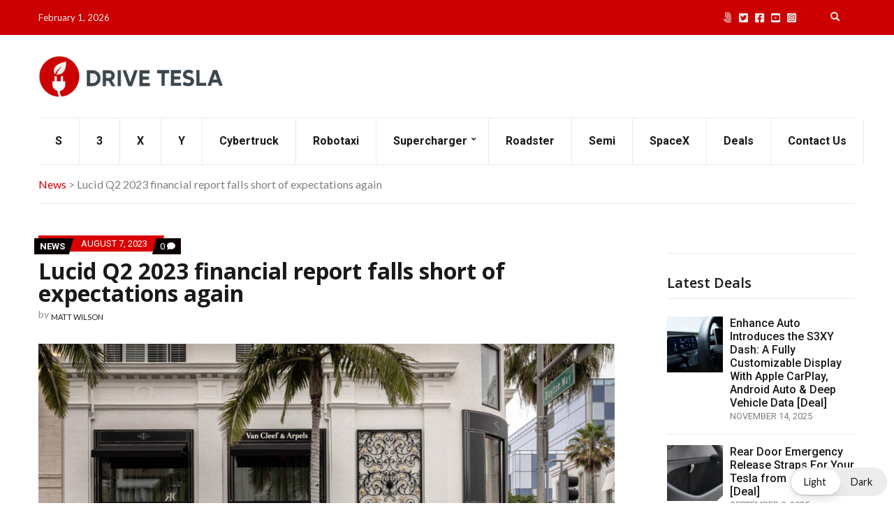

--- FILE ---
content_type: text/css
request_url: https://driveteslacanada.ca/wp-content/plugins/ignition/inc/assets/css/style.min.css?ver=3.4.1
body_size: 15595
content:
@charset "UTF-8";:root{--ignition-colors-white:#fff;--ignition-colors-black:#000;--ignition-colors-grey:#f1f1f1;--ignition-colors-green:#4bbf39;--ignition-colors-red:#d62a29;--ignition-colors-yellow:#ffa500;--ignition-colors-blue:#70a8e4;--ignition-font-weight-normal:400;--ignition-font-weight-bold:700}/*! normalize.css v8.0.1 | MIT License | github.com/necolas/normalize.css */html{line-height:1.15;-webkit-text-size-adjust:100%}body{margin:0}main{display:block}h1{font-size:2em;margin:.67em 0}hr{box-sizing:content-box;height:0;overflow:visible}pre{font-family:monospace,monospace;font-size:1em}a{background-color:transparent}abbr[title]{border-bottom:none;text-decoration:underline;-webkit-text-decoration:underline dotted;text-decoration:underline dotted}b,strong{font-weight:bolder}code,kbd,samp{font-family:monospace,monospace;font-size:1em}small{font-size:80%}sub,sup{font-size:75%;line-height:0;position:relative;vertical-align:baseline}sub{bottom:-.25em}sup{top:-.5em}img{border-style:none}button,input,optgroup,select,textarea{font-family:inherit;font-size:100%;line-height:1.15;margin:0}button,input{overflow:visible}button,select{text-transform:none}[type=button],[type=reset],[type=submit],button{-webkit-appearance:button}[type=button]::-moz-focus-inner,[type=reset]::-moz-focus-inner,[type=submit]::-moz-focus-inner,button::-moz-focus-inner{border-style:none;padding:0}[type=button]:-moz-focusring,[type=reset]:-moz-focusring,[type=submit]:-moz-focusring,button:-moz-focusring{outline:1px dotted ButtonText}fieldset{padding:.35em .75em .625em}legend{box-sizing:border-box;color:inherit;display:table;max-width:100%;padding:0;white-space:normal}progress{vertical-align:baseline}textarea{overflow:auto}[type=checkbox],[type=radio]{box-sizing:border-box;padding:0}[type=number]::-webkit-inner-spin-button,[type=number]::-webkit-outer-spin-button{height:auto}[type=search]{-webkit-appearance:textfield;outline-offset:-2px}[type=search]::-webkit-search-decoration{-webkit-appearance:none}::-webkit-file-upload-button{-webkit-appearance:button;font:inherit}details{display:block}summary{display:list-item}template{display:none}[hidden]{display:none}.container{position:relative;margin-left:auto;margin-right:auto;padding-right:15px;padding-left:15px}.container-fluid{position:relative;margin-left:auto;margin-right:auto;padding-right:15px;padding-left:15px}.row{display:flex;flex-wrap:wrap;margin-right:-15px;margin-left:-15px}.no-gutters{margin-right:0!important;margin-left:0!important}.no-gutters>.col,.no-gutters>[class*=col-]{padding-right:0;padding-left:0}.col,.col-1,.col-10,.col-11,.col-12,.col-2,.col-3,.col-4,.col-5,.col-6,.col-7,.col-8,.col-9,.col-lg,.col-lg-1,.col-lg-10,.col-lg-11,.col-lg-12,.col-lg-2,.col-lg-3,.col-lg-4,.col-lg-5,.col-lg-6,.col-lg-7,.col-lg-8,.col-lg-9,.col-md,.col-md-1,.col-md-10,.col-md-11,.col-md-12,.col-md-2,.col-md-3,.col-md-4,.col-md-5,.col-md-6,.col-md-7,.col-md-8,.col-md-9,.col-sm,.col-sm-1,.col-sm-10,.col-sm-11,.col-sm-12,.col-sm-2,.col-sm-3,.col-sm-4,.col-sm-5,.col-sm-6,.col-sm-7,.col-sm-8,.col-sm-9,.col-xl,.col-xl-1,.col-xl-10,.col-xl-11,.col-xl-12,.col-xl-2,.col-xl-3,.col-xl-4,.col-xl-5,.col-xl-6,.col-xl-7,.col-xl-8,.col-xl-9{position:relative;width:100%;min-height:1px;padding-right:15px;padding-left:15px}.col{flex-basis:0;flex-grow:1;max-width:100%}.col-auto{flex:0 0 auto;width:auto}.col-1{flex:0 0 8.3333333333%;max-width:8.3333333333%}.col-2{flex:0 0 16.6666666667%;max-width:16.6666666667%}.col-3{flex:0 0 25%;max-width:25%}.col-4{flex:0 0 33.3333333333%;max-width:33.3333333333%}.col-5{flex:0 0 41.6666666667%;max-width:41.6666666667%}.col-6{flex:0 0 50%;max-width:50%}.col-7{flex:0 0 58.3333333333%;max-width:58.3333333333%}.col-8{flex:0 0 66.6666666667%;max-width:66.6666666667%}.col-9{flex:0 0 75%;max-width:75%}.col-10{flex:0 0 83.3333333333%;max-width:83.3333333333%}.col-11{flex:0 0 91.6666666667%;max-width:91.6666666667%}.col-12{flex:0 0 100%;max-width:100%}html{box-sizing:border-box;-ms-overflow-style:scrollbar;-webkit-tap-highlight-color:transparent;height:100%}*{box-sizing:inherit}::after,::before{box-sizing:inherit}[tabindex="-1"]:focus{outline:0!important}[hidden]{display:none!important}body{font-family:-apple-system,BlinkMacSystemFont,Segoe UI,Roboto,Oxygen-Sans,Ubuntu,Cantarell,Helvetica Neue,sans-serif;-webkit-font-smoothing:antialiased;-moz-osx-font-smoothing:grayscale;word-wrap:break-word;overflow-wrap:break-word;height:100%}h1,h2,h3,h4,h5,h6{line-height:normal;margin:0 0 30px;text-rendering:optimizeLegibility;font-weight:var(--ignition-font-weight-bold)}h1{font-size:36px}h2{font-size:32px}h3{font-size:28px}h4{font-size:24px}h5{font-size:20px}h6{font-size:16px}p{margin:0 0 30px}strong{font-weight:var(--ignition-font-weight-bold)}img{display:inline-block;vertical-align:middle;max-width:100%;height:auto}a{transition:color .18s ease,background-color .18s ease,border-color .18s ease;text-decoration:none}a:hover{text-decoration:none}.group::after{content:"";display:table;clear:both}[role=button],a,area,button,input,label,select,summary,textarea{touch-action:manipulation}figure{margin:0}ol,ul{padding-left:20px;margin:0 0 30px 0}ol ol,ol ul,ul ol,ul ul{margin-bottom:0}ul{list-style:disc}ol{list-style:decimal}dl{margin:0 0 30px}dt{font-weight:var(--ignition-font-weight-bold)}dd{margin:0 0 15px}blockquote{margin:0 0 30px;font-weight:var(--ignition-font-weight-normal);text-align:center;line-height:1.428571429}blockquote cite{display:block;margin:10px 0 0;font-size:16px;font-style:normal}table{margin:0 0 30px;border-collapse:collapse;border-spacing:0;width:100%}td,th{border:1px solid;padding:10px}caption,td,th{text-align:left;vertical-align:middle}th{border-width:1px;font-weight:var(--ignition-font-weight-bold)}td{border-width:1px}code,kbd,pre,samp,tt,var{font-family:monospace,serif;-webkit-hyphens:none;hyphens:none;font-style:normal}pre{margin:0 0 30px;padding:15px;border:1px solid;overflow:auto}address{margin:0 0 30px;font-style:normal;line-height:inherit}abbr,abbr[title]{text-decoration:none;border:0}mark{color:inherit;font:inherit;background:0 0}hr{margin:50px 0;display:block;clear:both;height:1px;border:0}audio,embed,iframe,object,video{margin:0 0 30px;max-width:100%;border:0}p>audio,p>embed,p>iframe,p>object,p>video,span>audio,span>embed,span>iframe,span>object,span>video{margin-bottom:0}#map *,.map *{max-width:none!important}.btn,.button,.ci-item-filter,.comment-reply-link,button[type=submit],input[type=reset],input[type=submit]{display:inline-block;margin:0;line-height:normal;border:0;box-shadow:none;text-align:center;vertical-align:middle;cursor:pointer;white-space:normal;transition:.18s background-color ease,.18s color ease,.18s border-color ease;-webkit-user-select:none;-moz-user-select:none;user-select:none;border-radius:0;width:auto;height:auto;background:0 0;text-transform:none;border:2px solid transparent;padding:11px 26px;font-size:16px}.btn:focus,.button:focus,.ci-item-filter:focus,.comment-reply-link:focus,button[type=submit]:focus,input[type=reset]:focus,input[type=submit]:focus{box-shadow:none}.btn:hover,.button:hover,.ci-item-filter:hover,.comment-reply-link:hover,button[type=submit]:hover,input[type=reset]:hover,input[type=submit]:hover{text-decoration:none}.btn.disabled.disabled,.btn.disabled:disabled,.button.disabled.disabled,.button.disabled:disabled{cursor:not-allowed;opacity:.65}button:disabled.disabled,button:disabled:disabled,input[type=submit]:disabled.disabled,input[type=submit]:disabled:disabled{cursor:not-allowed;opacity:.65}.btn-xs{padding:5px 20px;font-size:14px}.btn-sm{padding:10px 22px;font-size:14px}.btn-lg{padding:14px 32px;font-size:18px}.btn-block{min-width:100%;display:block;padding-left:20px;padding-right:20px}.screen-reader-text,.sr-only{position:absolute;width:1px;height:1px;padding:0;margin:-1px;overflow:hidden;clip:rect(0,0,0,0);border:0}.screen-reader-text-focusable:active,.screen-reader-text-focusable:focus,.sr-only-focusable:active,.sr-only-focusable:focus{width:auto;height:auto;margin:0;overflow:visible;clip:auto}.skip-link{left:-9999rem;top:2.5rem;z-index:100000;background-color:var(--ignition-colors-grey);color:var(--ignition-colors-black);box-shadow:0 0 10px rgba(0,0,0,.15)}.skip-link:focus{position:fixed;display:block;left:6px;top:7px;right:auto;font-size:14px;font-weight:600;text-decoration:none;line-height:normal;padding:15px 23px 14px;z-index:100000}form>p{margin-bottom:15px}.label,label{display:block;margin:0 0 8px;font-weight:var(--ignition-font-weight-bold);line-height:normal;cursor:pointer;font-size:16px}input[type=color],input[type=date],input[type=datetime],input[type=email],input[type=number],input[type=password],input[type=search],input[type=tel],input[type=text],input[type=time],input[type=url],select,textarea{display:inline-block;font-size:16px;width:100%;max-width:100%;height:50px;padding:10px 15px;box-shadow:none;line-height:normal;border:1px solid transparent;background-image:none;border-radius:0;font-family:inherit;transition:border-color .18s ease,background-color .18s ease;-webkit-appearance:none;-moz-appearance:none;appearance:none}input[type=color]:focus,input[type=date]:focus,input[type=datetime]:focus,input[type=email]:focus,input[type=number]:focus,input[type=password]:focus,input[type=search]:focus,input[type=tel]:focus,input[type=text]:focus,input[type=time]:focus,input[type=url]:focus,select:focus,textarea:focus{outline:0}input[type=color]:focus,input[type=color]:hover,input[type=date]:focus,input[type=date]:hover,input[type=datetime]:focus,input[type=datetime]:hover,input[type=email]:focus,input[type=email]:hover,input[type=number]:focus,input[type=number]:hover,input[type=password]:focus,input[type=password]:hover,input[type=search]:focus,input[type=search]:hover,input[type=tel]:focus,input[type=tel]:hover,input[type=text]:focus,input[type=text]:hover,input[type=time]:focus,input[type=time]:hover,input[type=url]:focus,input[type=url]:hover,select:focus,select:hover,textarea:focus,textarea:hover{border-color:currentColor}input[type=file]{height:auto}textarea{padding:20px 20px}select{-webkit-appearance:none;-moz-appearance:none;appearance:none;background-clip:padding-box;background-image:linear-gradient(45deg,transparent 50%,currentColor 50%),linear-gradient(135deg,currentColor 50%,transparent 50%);background-position:calc(100% - 20px) 50%,calc(100% - 15px) 50%;background-size:5px 5px,5px 5px;background-repeat:no-repeat;max-width:100%}select::-ms-expand{background-color:transparent;border:0}select[multiple],select[size]{height:auto}.input-group{margin-bottom:30px;position:relative}input[type=search]{box-sizing:border-box;-webkit-appearance:none;-moz-appearance:none;appearance:none}textarea{height:auto;resize:vertical}input[type=checkbox],input[type=radio]{margin:4px 2px 0 0;line-height:normal;width:auto;height:auto;flex:none}fieldset{margin:0 0 30px;padding:0;border:0;min-width:0}input[type=date]{-webkit-appearance:none;-moz-appearance:none;appearance:none}::-webkit-input-placeholder{font-weight:var(--ignition-font-weight-normal);opacity:.5;color:currentColor}:-moz-placeholder{font-weight:var(--ignition-font-weight-normal);opacity:.5;color:currentColor}::-moz-placeholder{font-weight:var(--ignition-font-weight-normal);opacity:.5;color:currentColor}:-ms-input-placeholder{font-weight:var(--ignition-font-weight-normal);opacity:.5;color:currentColor}body{overflow-x:hidden}.page-wrap{display:flex;flex-direction:column;min-height:100%;max-width:100%;margin:0 auto;position:relative}.site-content-wrap{display:flex;flex-direction:column;flex:auto}.main{flex:auto}.ignition-no-main-padding-on .main{padding-top:0;padding-bottom:0}.layout-reverse{flex-direction:row-reverse}.justify-content-center{justify-content:center}.header{display:flex;flex-direction:column;position:relative;z-index:30}.header::before{content:"";position:absolute;top:0;left:0;width:100%;height:100%}.header-fixed{position:absolute;width:100%;top:0;left:0}.site-branding{max-width:200px;margin-left:10px;margin-right:10px;flex:none}.site-logo{font-size:26px;margin:0;font-weight:var(--ignition-font-weight-bold);line-height:1.2}.site-tagline{font-size:14px;margin:0}.head-content-slot{display:flex;align-items:center}.head-intro .head-content-slot{margin-left:-10px;margin-right:-10px}.head-content-slot-end{justify-content:flex-end;text-align:right;margin-left:auto}.head-content-slot-center{justify-content:center;text-align:center}.head-content-slot-mobile-nav{display:none}.head-content-slot-item{position:relative;margin:0 10px;flex:none;max-width:100%}.head-menu-slot{display:flex;margin-left:10px;margin-right:10px}.head-menu-slot .head-mast{flex:auto}.head-intro{font-size:14px;line-height:normal}.head-intro a{color:inherit}.head-intro a:hover{color:inherit}.head-intro-inner{padding:8px 0;display:grid;grid-template-columns:repeat(auto-fit,minmax(0,1fr));grid-column-gap:10px;position:relative}.head-intro-inner .head-content-slot{flex:auto}.head-intro-inner::after{content:"";border-bottom:1px solid;display:block;width:100%;position:absolute;bottom:0}.head-mast{position:relative}.head-mast a{color:inherit}.head-mast .head-content-slot{color:inherit}.head-mast::before{content:"";position:absolute;top:0;left:0;width:100%;height:100%}.head-mast-inner{padding:30px 0;display:flex;align-items:center;margin-left:-10px;margin-right:-10px;position:relative;transition:padding .2s ease}.head-mast-inner::after{content:"";display:block;width:calc(100% - 20px);position:absolute;left:10px;bottom:0}.sticky-wrapper{width:100%}.head-mast.sticky-fixed{position:fixed;top:0;left:0;z-index:100;width:100%!important;transition:transform .2s ease-out}.head-mast.sticky-fixed .head-mast-inner{padding-top:15px;padding-bottom:15px}.head-mast.sticky-active.sticky-hidden{transform:translate3d(0,-100%,0)}.header-full-nav-right .head-menu-slot{flex:auto;justify-content:flex-end}.header-full-nav-left .head-menu-slot{flex:auto}.header-full-nav-center .head-menu-slot{flex:auto;justify-content:center}.header-nav-split .site-branding{text-align:center}.header-nav-split .head-slot{flex:auto;width:35%}.head-menu-slot-right,.head-slot-right{justify-content:flex-end}.head-slot{display:flex;align-items:center}.head-slot .head-content-slot-end{margin-left:0}.page-hero{position:relative;display:flex;align-items:center;padding:45px 0;overflow:hidden}.page-hero::before{content:"";position:absolute;top:0;left:0;width:100%;height:100%;z-index:1}.page-hero-align-center{text-align:center}.page-hero-align-center .page-hero-content{margin:0 auto}.page-hero-align-left{text-align:left}.page-hero-align-right{text-align:right}.page-hero-align-right .page-hero-content{margin-left:auto}.page-hero-align-top{align-items:flex-start}.page-hero-align-middle{align-items:center}.page-hero-align-bottom{align-items:flex-end}.page-hero-content{position:relative;z-index:15}.page-hero-title{color:inherit;margin:0 0 5px;line-height:normal}.page-hero-subtitle,.page-subtitle,.page-title-description{margin:0;font-size:14px;line-height:normal}.page-hero-subtitle a,.page-subtitle a,.page-title-description a{color:currentColor}.page-hero-subtitle :last-child,.page-subtitle :last-child,.page-title-description :last-child{margin-bottom:0}.page-title-wrap{margin:0 0 30px}.page-title{margin-bottom:0;line-height:normal}.page-subtitle{margin-bottom:0}.page-subtitle a{color:currentColor}.page-subtitle :last-child{margin-bottom:0}.page-title-align-center{text-align:center}.page-title-align-center .page-title-content{margin:0 auto}.page-title-align-left{text-align:left}.page-title-align-right{text-align:right}.page-title-align-right .page-title-content{margin-left:auto}@keyframes ignition-rotate-animation{from{transform:rotate(0)}to{transform:rotate(359deg)}}.page-hero-video-wrap{position:absolute;top:0;right:0;bottom:0;left:0}.page-hero-video-wrap.visible .page-hero-video-background{opacity:1}.page-hero-video-wrap.visible::before{display:none}.page-hero-video-wrap::before{border:3px solid rgba(255,255,255,.2);border-top-color:rgba(255,255,255,.6);border-radius:100%;height:40px;width:40px;animation:ignition-rotate-animation .8s infinite linear;content:"";position:absolute;z-index:10;right:20px;bottom:20px}.page-hero-video-background{position:absolute;top:0;right:0;bottom:0;left:0;width:100%;height:100%;opacity:0;transition:opacity 1s ease}.page-hero-video-background iframe{position:absolute;top:50%;left:50%;width:100%;height:100%;pointer-events:none;transform:translate(-50%,-50%);max-width:none}.page-hero-video-background video{width:100%;height:100%;-o-object-fit:cover;object-fit:cover;-o-object-position:center;object-position:center;margin:0;padding:0}.section-pre-main{font-size:.895rem}.section-pre-main .ignition-breadcrumbs{padding:14px 0;height:100%;border-bottom:1px solid}.section-pre-main .ignition-breadcrumbs .rank-math-breadcrumb>p{margin-bottom:0}.nav{display:block;width:auto}.navigation-main{margin:0;padding:0;list-style:none;line-height:normal;width:auto}.navigation-main li{position:relative}.navigation-main>li{display:inline-block}.navigation-main a{display:block;white-space:nowrap}.navigation-main ul{text-align:left;position:absolute;z-index:10;visibility:hidden;opacity:0;transition:transform .25s ease .2s,opacity .25s ease .2s,visibility 0s ease .35s;transform:translate(0,10px);margin-left:10px;max-width:none}.navigation-main ul ul{top:-16px;left:100%;margin:0;transform:translate(-10px,0)}.navigation-main>li:first-child ul{margin-left:0}.navigation-main li:focus-within>ul,.navigation-main li:hover>ul{transition-delay:0s,0s,0s;visibility:visible;opacity:1}.navigation-main li:focus-within ul,.navigation-main li:hover ul{z-index:15}.navigation-main>li:hover>ul{transform:translate(0,0)}.navigation-main li li:hover>ul{transform:translate(0,0)}.navigation-main>.nav-open-left ul{right:0}.navigation-main>.nav-open-left ul ul{right:100%;left:auto}.navigation-main li .nav-open-left ul{right:100%;left:auto}.navigation-main li .nav-open-left.menu-item-has-children>a::after{content:"\e02b";font-size:12px}.navigation-main li.nav-open-left .menu-item-has-children>a::after{content:"\e02b";font-size:12px}.navigation-main ul{padding:15px 0;list-style:none;min-width:220px;box-shadow:0 0 24px rgba(0,0,0,.08)}.navigation-main a{position:relative;color:currentColor}.navigation-main>li>a{padding:10px 0;margin:0 12px}.navigation-main>li:first-child>a{margin-left:0}.navigation-main li li a{padding:6px 15px;color:currentColor;font-size:.9375em}.navigation-main .menu-item-has-children>a::after,.navigation-main .page_item_has_children>a::after{-moz-osx-font-smoothing:grayscale;-webkit-font-smoothing:antialiased;display:inline-block;font-style:normal;font-variant:normal;text-rendering:auto;line-height:1;font-weight:400;text-transform:none;font-family:ignition-icons;content:"\e02a";font-size:10px;position:relative;top:-3px;right:-6px;line-height:normal}.navigation-main li .menu-item-has-children>a,.navigation-main li .page_item_has_children>a{padding-right:25px}.navigation-main li .menu-item-has-children>a::after,.navigation-main li .page_item_has_children>a::after{-moz-osx-font-smoothing:grayscale;-webkit-font-smoothing:antialiased;display:inline-block;font-style:normal;font-variant:normal;text-rendering:auto;line-height:1;font-weight:400;text-transform:none;font-family:ignition-icons;content:"\e02c";position:absolute;right:10px;top:50%;transform:translateY(-50%)}.navigation-main .nav-button>a{border:2px solid currentColor;padding:7px 20px;margin-left:15px}.navigation-main .nav-button>a::before{display:none}.navigation-main .nav-button:last-child>a{margin-right:0}.navigation-main li[class*=ignition-icons-]:not(:first-child){margin-left:10px}.navigation-main li[class*=ignition-icons-]>a{display:inline-block;margin-left:0}.navigation-main li[class*=ignition-icons-]::before{display:inline-block;margin-right:7px;font-size:.85em;position:relative;top:1px}.navigation-main .mega-menu>ul{display:flex}.navigation-main .mega-menu>ul>li>a{font-weight:var(--ignition-font-weight-bold);font-size:1.05em}.navigation-main .mega-menu>ul>li.current-menu-ancestor>a,.navigation-main .mega-menu>ul>li.current-menu-item>a,.navigation-main .mega-menu>ul>li>a,.navigation-main .mega-menu>ul>li>a:focus{background-color:transparent!important;color:currentColor!important}.navigation-main .mega-menu>ul ul{display:block;opacity:1;box-shadow:none;padding:0;margin:0;position:static;background:0 0;min-width:180px;transform:translate(0,10px)}.navigation-main .mega-menu>ul a::after{display:none}.navigation-main .mega-menu:focus-within ul ul,.navigation-main .mega-menu:hover ul ul{opacity:1;visibility:visible;transform:none;transition-delay:0s;background:0 0!important}.navigation-main-right{text-align:right}.navigation-main-right>li:last-child ul{right:0}.navigation-main-right>li:last-child ul ul{left:auto;right:100%}.navigation-main-right>li:last-child .menu-item-has-children>a::after{content:"\e00b";font-size:12px}.mobile-nav-trigger{text-transform:uppercase;display:inline-block;align-items:center;border:2px solid currentColor;padding:7px 20px}.mobile-nav-trigger .ignition-icons{position:relative;top:2px;margin-right:2px}.mobile-nav-trigger:hover{color:inherit}.mobile-nav-open{overflow:hidden}.navigation-mobile-wrap{padding:0 15px;position:fixed;width:100%;height:100%;overflow-y:auto;z-index:1000;top:0;left:0;opacity:0;visibility:hidden;transition:opacity .18s ease,transform .18s ease}.mobile-nav-open .navigation-mobile-wrap{opacity:1;visibility:visible}.ignition-mobile-nav-slide-right-on .navigation-mobile-wrap{left:0;transform:translateX(-100%)}.ignition-mobile-nav-slide-right-on.mobile-nav-open .navigation-mobile-wrap{transform:translateX(0)}.admin-bar .navigation-mobile-wrap{top:33px}.navigation-mobile{margin:0;padding:0;line-height:normal}.navigation-mobile li{list-style:none;width:100%;position:relative}.navigation-mobile li ul{display:none}.navigation-mobile li[class*=ignition-icons-]{position:relative}.navigation-mobile li[class*=ignition-icons-]>a{margin-left:0;padding-left:24px}.navigation-mobile li[class*=ignition-icons-]::before{position:absolute;left:0;display:inline-block;margin-right:7px;font-size:.85em;top:20px}.navigation-mobile .menu-item-expanded>ul{display:block}.navigation-mobile .menu-item-expanded>.menu-item-sub-menu-toggle::before{transform:rotate(180deg)}.navigation-mobile a{overflow:hidden;text-overflow:ellipsis;white-space:nowrap;display:block;border-bottom:1px solid transparent;padding:15px 45px 15px 0;color:currentColor}.navigation-mobile a:active,.navigation-mobile a:hover{color:currentColor}.navigation-mobile a:focus{outline:1px dotted currentColor}.navigation-mobile-dismiss{display:flex;align-items:center;justify-content:flex-end;border-bottom:1px solid transparent;padding:14px;text-align:right;color:currentColor}.navigation-mobile-dismiss:hover{color:currentColor}.navigation-mobile-dismiss::after{-moz-osx-font-smoothing:grayscale;-webkit-font-smoothing:antialiased;display:inline-block;font-style:normal;font-variant:normal;text-rendering:auto;line-height:1;font-weight:400;text-transform:none;font-family:ignition-icons;content:"\e063";font-size:1.5rem;margin-left:7px}.menu-item-sub-menu-toggle{height:auto;width:auto;background:0 0;box-shadow:none;display:block;flex:none;padding:15px 15px;border:0;position:absolute;top:0;right:0;line-height:1.75}.menu-item-sub-menu-toggle:focus{outline:1px dotted currentColor}.menu-item-sub-menu-toggle::before{-moz-osx-font-smoothing:grayscale;-webkit-font-smoothing:antialiased;display:inline-block;font-style:normal;font-variant:normal;text-rendering:auto;line-height:1;font-weight:400;text-transform:none;font-family:ignition-icons;content:"\e02a";transition:transform .18s ease}.global-search-form-trigger{padding:3px}.global-search-form{position:absolute;top:100%;right:0;width:400px;transform:translateY(-30%);transition:transform .25s ease,opacity .18s ease;padding:10px;background-color:rgba(255,255,255,.9);box-shadow:0 0 6px rgba(0,0,0,.1);z-index:200;opacity:0;pointer-events:none;visibility:hidden;font-family:var(--ignition-primary-font-family)}.global-search-form button.global-search-form-submit{position:absolute;right:50px;top:50%;transform:translateY(-50%);padding:4px 10px}.head-intro-inner .head-content-slot:first-child .global-search-form{left:0;right:auto}.global-search-form-expanded{transform:translateY(0);visibility:visible;opacity:1;pointer-events:auto}.global-search-input{display:block;height:56px;font-size:16px}.global-search-input::-webkit-search-cancel-button{display:none}.global-search-form-dismiss{display:inline-block;margin:0;line-height:normal;border:0;box-shadow:none;text-align:center;vertical-align:middle;cursor:pointer;white-space:normal;transition:.18s background-color ease,.18s color ease,.18s border-color ease;-webkit-user-select:none;-moz-user-select:none;user-select:none;border-radius:0;width:auto;height:auto;background:0 0;position:absolute;width:42px;height:56px;top:calc(50% - 2px);right:10px;transform:translateY(-50%);font-size:26px;padding:0;line-height:0;opacity:.5}.footer-content-slot .menu,.head-content-slot .menu{margin:0;padding:0;list-style:none;display:flex;align-items:center}.footer-content-slot .menu li,.head-content-slot .menu li{margin:0 5px}.footer-content-slot .menu li:first-child,.head-content-slot .menu li:first-child{margin-left:0}.footer-content-slot .menu li:last-child,.head-content-slot .menu li:last-child{margin-right:0}.footer-content-slot .menu .nav-button>a,.head-content-slot .menu .nav-button>a{display:block;border:2px solid currentColor;padding:7px 20px;margin-left:10px}.footer-content-slot .nav-button>a,.head-intro-inner .head-content-slot .nav-button>a{padding:3px 10px;margin-left:0}.theme-language-switch-wrap{position:relative;z-index:30}.theme-language-switch-wrap:hover .theme-language-switch-dropdown{transition-delay:0s,0s,0s;visibility:visible;opacity:1}.theme-language-switch-trigger{display:flex;align-items:center}.theme-language-switch-trigger img{width:18px;margin-right:5px}.theme-language-switch-dropdown{padding:15px;width:240px;position:absolute;top:100%;right:0;margin-top:10px;text-align:left;visibility:hidden;opacity:0;transition:transform .25s ease .2s,opacity .25s ease .2s,visibility 0s ease .35s;box-shadow:0 0 6px rgba(0,0,0,.1);text-transform:none;letter-spacing:0;font-size:15px;font-family:var(--ignition-primary-font-family)}.theme-language-switch-dropdown::after{content:"";position:absolute;top:-8px;right:51px;border:4px solid transparent;width:0;height:0}.ignition-language-switcher-wrapper{display:flex;flex-wrap:nowrap;align-items:center;z-index:30;position:relative}.ignition-language-switcher-wrapper>.active-language,.ignition-language-switcher-wrapper>a{margin:0 3px;line-height:0}.ignition-language-switcher-dropdown{font-family:var(--ignition-primary-font-family)}.ignition-language-switcher-dropdown:focus-within>ul,.ignition-language-switcher-dropdown:hover>ul{transition-delay:0s,0s,0s;visibility:visible;opacity:1}.ignition-language-switcher-dropdown>ul{list-style:none;background-color:var(--ignition-colors-white);padding:15px;min-width:240px;position:absolute;top:100%;right:0;margin:10px 0 0;text-align:left;visibility:hidden;opacity:0;transition:transform .25s ease .2s,opacity .25s ease .2s,visibility 0s ease .35s;z-index:20;box-shadow:0 0 6px rgba(0,0,0,.1);text-transform:none;font-size:1rem}.ignition-language-switcher-dropdown>ul::after{content:"";position:absolute;top:-8px;right:7px;border:4px solid transparent;width:0;height:0}.ignition-language-switcher-dropdown li{margin-bottom:7px}.ignition-language-switcher-dropdown li:last-child{margin-bottom:0}.ignition-language-switcher-type-dropdown.ignition-language-switcher-flags-only .ignition-language-switcher-dropdown>ul{min-width:50px}.ignition-language-switcher-language{display:flex;align-items:center}.ignition-language-switcher-language img{display:inline-block;margin-right:5px;width:18px}.ignition-language-switcher-language img:only-child{margin-right:0}.theme-weather-temperature-unit::before{content:"°"}.ignition-wc-search-form-wrap{position:absolute;opacity:0;pointer-events:none;visibility:hidden;font-family:var(--ignition-primary-font-family)}.ignition-booking-form{display:flex;flex-wrap:wrap;align-items:flex-end;justify-content:space-between}.ignition-booking-form .form-error{flex:1 0 100%;margin-bottom:20px;border:2px solid var(--ignition-colors-red);padding:12px 20px;display:none}.ignition-booking-form .form-element{flex:1 1 100%;margin:0 0 20px 0}.ignition-booking-form .form-element.form-date{flex:0 1 49%;max-width:49%}.ignition-booking-form .ignition-booking-form-submit{height:50px;width:100%}.ignition-booking-form-error{margin:0 auto;text-align:center;padding:10px 20px;border:2px solid var(--ignition-colors-red)}.litepicker .container__days .day-item.is-in-range{opacity:.6}.mobilefriendly-landscape.mobilefriendly-landscape[data-plugins*=mobilefriendly] .container__days>div{height:auto}.entry-content::after{content:"";display:table;clear:both}.entry-content>*{margin-bottom:50px}.entry-content>:last-child{margin-bottom:0}.entry-content>h1,.entry-content>h2,.entry-content>h3,.entry-content>h4,.entry-content>h5,.entry-content>h6{margin-bottom:25px}.entry-content>:last-child{margin-bottom:0}.entry-content thead{border-bottom:1px solid;background-color:var(--ignition-colors-grey)}.entry-content td,.entry-content th{padding:20px;border:0}.entry-content tfoot{border-top:1px solid #dfdfdf;background-color:var(--ignition-colors-grey)}.entry-tags{display:block;margin-top:50px;font-size:.975rem}.entry-section{border-top:1px solid;padding-top:50px;margin-top:50px}.entry-author-box{display:flex}.entry-author-box .user-social-icons{margin:-10px 0 0;padding:0;list-style:none;display:flex;flex-wrap:wrap;font-size:16px;line-height:1}.entry-author-box .user-social-icons li{margin:0 10px 3px 0}.entry-author-thumbnail{width:78px;flex:none;margin-right:30px}.entry-author-desc{font-size:16px}.entry-author-desc>:last-child{margin-bottom:0}.entry-author-title-wrap{margin-bottom:15px;line-height:normal}.entry-author-title{font-size:18px;margin-bottom:0;display:inline-block}.entry-author-archive-link{margin-left:12px}.entry-author-archive-link::after{-moz-osx-font-smoothing:grayscale;-webkit-font-smoothing:antialiased;display:inline-block;font-style:normal;font-variant:normal;text-rendering:auto;line-height:1;font-weight:400;text-transform:none;font-family:ignition-icons;content:"\e012";margin-left:3px;font-size:9px}.alignnone{margin:0 0 30px}p .alignnone{margin-bottom:0}.aligncenter{display:block;margin:30px auto}.alignright{float:right;margin:0 0 15px 30px}.alignleft{float:left;margin:0 30px 15px 0}[class*=-template-fullwidth-boxed] .alignfull,[class*=-template-fullwidth-narrow] .alignfull{margin-left:calc(50% - 50vw);margin-right:calc(50% - 50vw);width:100vw;max-width:100vw}[class*=-template-fullwidth-narrow] .alignwide{max-width:100vw!important;margin-left:-17.2413793%}.wp-caption{max-width:100%}.wp-caption img{border:0 none;height:auto;margin:0;padding:0;width:auto}.wp-caption .wp-caption-text{line-height:17px;margin:3px 0 5px;padding:5px 0 0;text-align:left;display:block;font-size:14px;opacity:.8}.gallery{margin:50px -5px;display:flex;flex-wrap:wrap}.gallery:first-child{margin-top:0}.gallery:last-child{margin-bottom:0}.gallery-item{margin-bottom:10px}.gallery-item img{width:100%;max-width:100%}.gallery-item:hover .gallery-caption{opacity:1}.gallery-columns-1 .gallery-item{position:relative;width:100%;min-height:1px;padding:0 5px;flex:0 0 100%;max-width:100%}.gallery-columns-2 .gallery-item{position:relative;width:100%;min-height:1px;padding:0 5px;flex:0 0 50%;max-width:50%}.gallery-columns-3 .gallery-item{position:relative;width:100%;min-height:1px;padding:0 5px;flex:0 0 33.3333333333%;max-width:33.3333333333%}.gallery-columns-4 .gallery-item{position:relative;width:100%;min-height:1px;padding:0 5px;flex:0 0 25%;max-width:25%}.gallery-columns-5 .gallery-item{position:relative;width:100%;min-height:1px;padding:0 5px;flex:0 0 20%;max-width:20%}.gallery-columns-6 .gallery-item{position:relative;width:100%;min-height:1px;padding:0 5px;flex:0 0 16.6666666667%;max-width:16.6666666667%}.gallery-columns-7 .gallery-item{position:relative;width:100%;min-height:1px;padding:0 5px;flex:0 0 14.2857142857%;max-width:14.2857142857%}.gallery-columns-8 .gallery-item{position:relative;width:100%;min-height:1px;padding:0 5px;flex:0 0 12.5%;max-width:12.5%}.gallery-columns-9 .gallery-item{position:relative;width:100%;min-height:1px;padding:0 5px;flex:0 0 11.1111111111%;max-width:11.1111111111%}.gallery-caption{background-color:rgba(0,0,0,.7);color:var(--ignition-colors-white);font-size:12px;line-height:1.5;margin:0 0 0 5px;max-height:50%;opacity:0;padding:6px 8px;position:absolute;bottom:0;left:0;text-align:left;width:calc(100% - 10px);transition:opacity .18s ease}.gallery-caption::before{content:"";height:100%;min-height:49px;position:absolute;top:0;left:0;width:100%}.gallery-columns-6 .gallery-caption,.gallery-columns-7 .gallery-caption,.gallery-columns-8 .gallery-caption,.gallery-columns-9 .gallery-caption{display:none}.ignition-responsive-embed{position:relative;padding-top:56.25%;height:0;overflow:hidden;max-width:100%}.ignition-responsive-embed .wp-video,.ignition-responsive-embed embed,.ignition-responsive-embed iframe,.ignition-responsive-embed object{position:absolute;top:0;left:0;width:100%;height:100%}.ignition-responsive-embed .wp-video{width:100%!important}.wp-has-aspect-ratio .ignition-responsive-embed{position:static;padding:0;height:auto;overflow:auto}.ignition-star-rating{letter-spacing:1px;position:relative;line-height:1;font-size:14px;display:inline-block}.ignition-star-rating::before{-moz-osx-font-smoothing:grayscale;-webkit-font-smoothing:antialiased;display:inline-block;font-style:normal;font-variant:normal;text-rendering:auto;line-height:1;font-weight:400;text-transform:none;font-family:ignition-icons;content:"\e05f\e05f\e05f\e05f\e05f";position:absolute;top:0;left:0;transform:translateX(0);opacity:.2}.ignition-star-rating-inner{overflow:hidden;color:var(--ignition-colors-yellow);display:block;opacity:1}.ignition-star-rating-inner::after{-moz-osx-font-smoothing:grayscale;-webkit-font-smoothing:antialiased;display:inline-block;font-style:normal;font-variant:normal;text-rendering:auto;line-height:1;font-weight:400;text-transform:none;font-family:ignition-icons;content:"\e05f\e05f\e05f\e05f\e05f";position:relative;overflow:hidden;transform:translateX(0)}.ignition-star-rating-5 .ignition-star-rating-inner{width:100%}.ignition-star-rating-4 .ignition-star-rating-inner{width:80%}.ignition-star-rating-3 .ignition-star-rating-inner{width:60%}.ignition-star-rating-2 .ignition-star-rating-inner{width:40%}.ignition-star-rating-1 .ignition-star-rating-inner{width:20%}.ratings-bar{width:100%;height:5px;background-color:var(--ignition-colors-grey);position:relative}.ratings-bar-inner{position:absolute;top:0;left:0;height:100%}.star-count{width:0;white-space:nowrap}.ratings-board-score{flex:none;width:86px;height:110px;color:var(--ignition-colors-white);line-height:normal;display:flex;flex-direction:column;align-items:center;justify-content:space-around;text-align:center;padding:5px 10px;margin-left:15px}.ratings-board-score .ignition-star-rating{color:rgba(255,255,255,.5);font-size:11px}.ratings-board-score .ignition-star-rating::before{opacity:.9}.ratings-board-score .ignition-star-rating-inner{color:var(--ignition-colors-white)}.ratings-score{font-size:36px;font-weight:500}.ratings-score-label{font-size:12px;text-transform:uppercase}.ratings-board{display:flex;line-height:normal;margin:20px 0 55px}.ratings-board-rows{display:flex;flex-direction:column;justify-content:space-between;flex:auto;margin:-5px 0}.ratings-board-row{display:flex;align-items:center}.ratings-board-row:first-child{padding-top:0}.ratings-board-row:last-child{padding-bottom:0}.ratings-board-row .ignition-star-rating{margin-right:5px}.ratings-board-row .ratings-bar{margin-left:45px}.ignition-star-rating-input{display:inline-flex;align-items:center;flex-direction:row-reverse;justify-content:flex-end}.ignition-star-rating-input input{display:none}.ignition-star-rating-input input:checked~label{color:var(--ignition-colors-yellow)}.ignition-star-rating-input label{cursor:pointer;color:var(--ignition-colors-grey);margin-right:4px}.ignition-star-rating-input label span{display:none}.ignition-star-rating-input label::before{-moz-osx-font-smoothing:grayscale;-webkit-font-smoothing:antialiased;display:inline-block;font-style:normal;font-variant:normal;text-rendering:auto;line-height:1;font-weight:400;text-transform:none;font-family:ignition-icons;content:"\e05f";display:inline-block;font-size:20px}[class^=wp-block]>figcaption{display:block!important;font-size:14px;margin:5px 0 0;text-align:center}[class^=wp-block] .aligncenter,[class^=wp-block] .alignleft,[class^=wp-block] .alignnone,[class^=wp-block] .alignright{margin-top:0}.has-primary-background-color{color:var(--ignition-colors-white)}.has-text-align-left{text-align:left}.has-text-align-center{text-align:center}.has-text-align-right{text-align:right}.wp-block-embed iframe{width:100%;margin:0}.wp-block-video video{width:100%;margin:0}.wp-block-audio audio{width:100%;margin:0}.wp-block-file{display:flex;align-items:center}.wp-block-file>a:first-child{margin-right:15px}.wp-block-file .wp-block-file__button{margin-left:auto;flex:none;color:var(--ignition-colors-white);border-radius:0}.wp-block-image{margin-top:0}.wp-block-image figure{margin-top:0}.wp-block-image figcaption{display:block!important;font-size:14px;margin:5px 0 0;text-align:center}.wp-block-image .alignleft{margin-right:1.5em}.wp-block-image .alignright{margin-left:1.5em}.wp-block-image .aligncenter{margin-left:auto;margin-right:auto;margin-bottom:1.5em}.wp-block-cover,.wp-block-cover-image{padding:30px}.wp-block-cover__inner-container>:last-child{margin-bottom:0}.wp-block-gallery li::before{display:none}.wp-block-gallery li a{border:0;box-shadow:none}.wp-block-gallery figcaption{line-height:normal}.wp-block-button__link{padding:11px 26px;font-size:16px;border-radius:0}.wp-block-button__link:not([class*=has-]){border:2px solid transparent}.wp-block-button.is-style-outline .wp-block-button__link:not([class*=has-]){border:2px solid transparent}.wp-block-button.aligncenter{text-align:center}.wp-block-button.alignleft{text-align:left}.wp-block-button.alignright{text-align:right}.wp-block-separator{width:160px;max-width:100%;margin:50px auto;height:1px;clear:both}.wp-block-separator.is-style-dots{width:100%;height:auto}.wp-block-separator.is-style-wide{width:100%}.wp-block-spacer{margin:0;margin-bottom:0!important}.wp-block-table figcaption{margin-top:-20px}.wp-block-table.is-style-stripes{border:0}.wp-block-table.is-style-stripes tbody tr:nth-child(odd){background:0 0}.wp-block-table.is-style-stripes tbody tr:nth-child(even){background-color:#f7f7f7}.wp-block-table.is-style-stripes .has-background thead{background:rgba(0,0,0,.05)}.wp-block-table.is-style-stripes .has-background tfoot{background:0 0}.wp-block-table.is-style-stripes .has-background tbody tr:nth-child(even){background-color:rgba(0,0,0,.03)}.wp-block-table tbody tr:last-child{border-bottom:1px solid}.wp-block-group.has-background .wp-block-group__inner-container{padding:30px}.wp-block-group>:last-child{margin-bottom:0}.wp-block-quote{padding:0;border:0;text-align:left;font-style:normal}.wp-block-quote cite{font-style:normal;text-align:inherit;font-size:1rem;margin-top:0}.wp-block-quote.has-text-align-left{text-align:left}.wp-block-quote.has-text-align-center{text-align:center;border:0;padding-left:0;padding-right:0}.wp-block-quote.has-text-align-right{border-left:0;text-align:right;padding-right:15px}.wp-block-quote.is-style-large{border:0;padding:0;margin-bottom:50px;font-style:normal}.wp-block-quote.is-style-large p{font-size:24px;font-style:normal}.wp-block-quote.is-style-large cite{text-align:inherit;font-size:1rem}.wp-block-pullquote{border-top:1px solid;border-bottom:1px solid}.wp-block-pullquote blockquote{padding:0;border:0;margin:0}.wp-block-pullquote p{font-size:24px;font-style:normal;line-height:normal}.wp-block-pullquote.is-style-solid-color{border:0}.wp-block-pullquote.is-style-solid-color blockquote{margin-left:auto;margin-right:auto;text-align:left;max-width:80%}.wp-block-pullquote.is-style-solid-color blockquote p{font-size:24px;line-height:normal}.wp-block-pullquote cite{font-size:1rem;text-transform:none;margin-top:30px}.wp-block-media-text .wp-block-media-text__content{padding-left:8%;padding-right:8%}.wp-block-media-text .wp-block-media-text__content>:last-child{margin-bottom:0}.wp-block-media-text .wp-block-media-text__content:empty{display:none}.wp-block-media-text.has-background .wp-block-media-text__content{padding-top:8%;padding-bottom:8%}.wp-block-archives,.wp-block-categories,.wp-block-rss{margin-left:0;list-style:none;padding-left:0;font-size:16px}.wp-block-archives li,.wp-block-categories li,.wp-block-rss li{line-height:normal;display:block;position:relative}.wp-block-archives li a,.wp-block-categories li a,.wp-block-rss li a{display:inline-block;margin-bottom:8px}.wp-block-archives li a:hover,.wp-block-categories li a:hover,.wp-block-rss li a:hover{text-decoration:underline}.wp-block-latest-comments{margin-left:0;list-style:none;padding-left:0;line-height:1.5}.wp-block-latest-comments .no-comments{margin-top:0}.wp-block-latest-comments a{color:currentColor}.wp-block-latest-comments a:hover{text-decoration:underline}.wp-block-latest-comments .wp-block-latest-comments__comment{font-size:16px;line-height:1.5;display:block;padding:0;margin:0 0 15px}.wp-block-latest-comments .wp-block-latest-comments__comment-excerpt p{margin-bottom:0}.wp-block-latest-posts{margin:0;padding:0;clear:both}.wp-block-latest-posts>li{display:block;margin-bottom:30px}.wp-block-latest-posts>li::after{content:"";display:table;clear:both}.wp-block-latest-posts>li>a{display:block;margin:0;font-size:20px;line-height:1.25}.wp-block-latest-posts .wp-block-latest-posts__post-author,.wp-block-latest-posts .wp-block-latest-posts__post-date{font-size:16px;margin:5px 0 0;line-height:1.55;text-transform:none;display:inline-block}.wp-block-latest-posts .wp-block-latest-posts__post-author+.wp-block-latest-posts__post-date::before{content:"/";margin:0 4px;opacity:.5}.wp-block-latest-posts .wp-block-latest-posts__featured-image{margin-bottom:30px}.wp-block-latest-posts .wp-block-latest-posts__post-excerpt{font-size:16px;margin:15px 0 0}.wp-block-latest-posts .wp-block-latest-posts__post-excerpt>:last-child{margin-bottom:0}.wp-block-latest-posts .wp-block-latest-posts__post-excerpt:empty{display:none}.wp-block-latest-posts.aligncenter{text-align:center}.wp-block-latest-posts.alignright{text-align:right}.wp-block-latest-posts.is-grid{display:flex;flex-wrap:wrap;margin-right:-15px;margin-left:-15px}.wp-block-latest-posts.is-grid>li{position:relative;width:100%;min-height:1px;padding-right:15px;padding-left:15px;margin:0 0 60px;flex:0 0 100%;max-width:100%}.wp-block-columns{display:flex;flex-wrap:wrap;margin-right:-15px;margin-left:-15px}.wp-block-columns>.wp-block-column{position:relative;width:100%;min-height:1px;padding-right:15px;padding-left:15px;margin-left:0;margin-right:0}.wp-block-search{position:relative}.wp-block-search .wp-block-search__input{width:100%;max-width:100%}.wp-block-search .wp-block-search__button{position:absolute;bottom:0;right:0;height:50px;padding:5px 10px}.wp-block-search__label{font-size:20px;line-height:normal;text-transform:none;margin-bottom:15px}.wp-block-calendar th{text-align:center;font-size:12px}.wp-block-calendar table{margin-bottom:10px}.wp-calendar-nav{display:flex;justify-content:space-between}.wp-block-social-links .wp-social-link a{color:var(--ignition-colors-white)}.wp-block-social-links.is-style-logos-only .wp-social-link a{color:currentColor}.wp-block-code,.wp-block-preformatted,.wp-block-verse{background:var(--ignition-colors-grey);font-family:monospace;font-size:14px;line-height:1.625;max-width:100%;overflow:auto;padding:1.6em;border-radius:0;border:0}.contact-form label{display:flex!important}.contact-form label>span{margin-left:auto!important;color:currentColor!important;padding-left:5px}.contact-form input[type=email],.contact-form input[type=tel],.contact-form input[type=text],.contact-form input[type=url]{width:100%!important}.wp-block-jetpack-layout-grid{padding-left:0;padding-right:0}.entry-header{margin-bottom:30px}.entry-title{display:block;line-height:1;font-size:32px;margin:0}.entry-title a{color:inherit}.row-columns-2 .entry-title,.row-columns-3 .entry-title{font-size:24px}.entry-meta{font-size:16px;margin:5px 0 0;line-height:1.55;text-transform:none}.entry-meta a{color:inherit}.entry-meta span::after{content:"/";margin:0 4px;opacity:.5}.entry-meta span:last-child::after{display:none}.row-columns-2 .entry-header .entry-meta,.row-columns-3 .entry-header .entry-meta{font-size:14px}.sidebar .entry-meta{margin-bottom:50px}.sidebar .entry-meta .entry-meta-item{display:flex;padding:20px 0;border-bottom:1px solid}.sidebar .entry-meta .entry-meta-item-label{display:inline-block;min-width:120px}.sidebar .entry-meta .entry-meta-item-label::after{display:none}.entry-meta .ignition-star-rating{margin-left:auto;vertical-align:middle}.entry-thumb{margin:0 0 30px;text-align:center}.entry-thumb.aligncenter,.entry-thumb.alignleft,.entry-thumb.alignnone,.entry-thumb.alignright{margin-top:0}.entry-item{margin:0 0 60px}.entry-item-media{text-align:left}.entry-item-content-wrap{min-width:1px;flex:auto}.entry-item-content-wrap p{margin-bottom:30px}.entry-item-excerpt{font-size:16px;margin:0 0 30px}.entry-item-excerpt p:last-child{margin:0}.entry-item-media .entry-item-excerpt{font-size:1rem}.entry-item.type-post .entry-item-excerpt{color:currentColor}.row-items>:last-child .entry-item{margin-bottom:0}.entry-item-thumb{position:relative;margin:0 0 30px;text-align:center}.entry-item-content{text-align:center}.entry-item-title{margin:0 0 30px;font-size:20px;line-height:1.25}.entry-item-title+.entry-item-excerpt{margin-top:-25px}.entry-item-title+.entry-meta{margin:-25px 0 30px}.entry-item-title a{color:inherit}.entry-item-list-meta{padding:0;list-style:none}.ci-item-filters{margin-bottom:50px;display:flex;flex-wrap:wrap}.ci-item-filter{padding:10px 22px;font-size:14px;margin:0 5px 5px 0}.ci-item-filter.filter-active{background:0 0}.ci-item-filter:focus{outline:0}.navigation,.woocommerce-pagination{margin:60px 0 0;text-align:center}.navigation .page-numbers,.navigation a,.woocommerce-pagination .page-numbers,.woocommerce-pagination a{display:inline-block;padding:12px 21px;font-size:16px!important;margin-right:10px;margin-bottom:3px;border:2px solid transparent;background:0 0}.navigation .page-numbers.current,.navigation a:hover,.woocommerce-pagination .page-numbers.current,.woocommerce-pagination a:hover{color:var(--ignition-colors-white)}.navigation .nav-links::after,.woocommerce-pagination .nav-links::after{content:"";display:table;clear:both}.navigation .nav-previous,.woocommerce-pagination .nav-previous{float:left}.navigation .nav-next,.woocommerce-pagination .nav-next{float:right}.comment-navigation{margin:30px 0}.page-links{margin:60px 0 0}.page-links .page-number{display:inline-block;padding:12px 21px;font-size:16px!important;margin-right:10px;margin-bottom:3px;border:2px solid transparent;background:0 0}.page-links .page-number:hover{color:var(--ignition-colors-white)}.page-links .current>.page-number{color:var(--ignition-colors-white)}.page-links>a:first-child,.page-links>span:first-child{margin-left:10px}.sidebar-drawer{position:fixed;top:0;left:-410px;height:100%;width:340px;max-width:340px;box-shadow:4px 0 7px rgba(0,0,0,.05);transition:left .25s ease}.admin-bar .sidebar-drawer{top:32px}.sidebar-drawer-visible .sidebar-drawer{left:0;z-index:150}.sidebar-drawer-visible{overflow:hidden;position:relative}.sidebar-drawer-visible::before{content:"";position:fixed;top:0;left:0;width:100%;height:100%;background:rgba(0,0,0,.55);z-index:149}.sidebar-drawer-header{display:flex;justify-content:flex-end}.sidebar-dismiss{background-color:var(--ignition-colors-black);color:var(--ignition-colors-white);font-size:32px;line-height:1;width:44px;height:44px;display:flex;align-items:center;justify-content:center;visibility:hidden;opacity:0}.sidebar-drawer-visible .sidebar-dismiss{visibility:visible;opacity:1}.admin-bar .sidebar-dismiss{top:32px}.sidebar-dismiss:hover{color:var(--ignition-colors-white)}.sidebar-drawer-content{padding:25px 35px;height:calc(100% - 45px);overflow-y:auto}.widget{margin:0 0 30px;border-bottom:1px solid var(--ignition-border-color);padding-bottom:30px}.footer-widgets .widget:last-child,.sidebar .widget:last-child{border:0;padding:0}.sidebar .widget:last-child{margin-bottom:0}.widget p:last-child{margin-bottom:0}.widget select{width:100%}.widget .widget{border-bottom:0;padding:0;margin:0}.widget-title{margin-bottom:30px}.widget-title label{text-transform:none;display:block;font-size:inherit;margin:0;line-height:inherit;font-weight:inherit}.widget-title>a{color:currentColor}.widget_archive ul,.widget_categories ul,.widget_ignition-page-children-menu ul,.widget_meta ul,.widget_nav_menu ul,.widget_pages ul,.widget_product_categories ul,.widget_rating_filter ul,.woocommerce-widget-layered-nav ul{list-style:none;margin:0;padding:0}.widget_archive li,.widget_categories li,.widget_ignition-page-children-menu li,.widget_meta li,.widget_nav_menu li,.widget_pages li,.widget_product_categories li,.widget_rating_filter li,.woocommerce-widget-layered-nav li{line-height:normal;position:relative;display:flex;flex-wrap:wrap;justify-content:space-between;align-items:center;margin-bottom:10px}.widget_archive li:last-child,.widget_categories li:last-child,.widget_ignition-page-children-menu li:last-child,.widget_meta li:last-child,.widget_nav_menu li:last-child,.widget_pages li:last-child,.widget_product_categories li:last-child,.widget_rating_filter li:last-child,.woocommerce-widget-layered-nav li:last-child{margin-bottom:0}.widget_archive li a,.widget_categories li a,.widget_ignition-page-children-menu li a,.widget_meta li a,.widget_nav_menu li a,.widget_pages li a,.widget_product_categories li a,.widget_rating_filter li a,.woocommerce-widget-layered-nav li a{color:currentColor;flex:1 1 auto;margin-bottom:0}.widget_archive li a:hover,.widget_categories li a:hover,.widget_ignition-page-children-menu li a:hover,.widget_meta li a:hover,.widget_nav_menu li a:hover,.widget_pages li a:hover,.widget_product_categories li a:hover,.widget_rating_filter li a:hover,.woocommerce-widget-layered-nav li a:hover{text-decoration:underline}.widget_archive li.current-cat>a,.widget_categories li.current-cat>a,.widget_ignition-page-children-menu li.current-cat>a,.widget_meta li.current-cat>a,.widget_nav_menu li.current-cat>a,.widget_pages li.current-cat>a,.widget_product_categories li.current-cat>a,.widget_rating_filter li.current-cat>a,.woocommerce-widget-layered-nav li.current-cat>a{font-weight:var(--ignition-font-weight-bold)}.widget_archive li .children,.widget_archive li .sub-menu,.widget_categories li .children,.widget_categories li .sub-menu,.widget_ignition-page-children-menu li .children,.widget_ignition-page-children-menu li .sub-menu,.widget_meta li .children,.widget_meta li .sub-menu,.widget_nav_menu li .children,.widget_nav_menu li .sub-menu,.widget_pages li .children,.widget_pages li .sub-menu,.widget_product_categories li .children,.widget_product_categories li .sub-menu,.widget_rating_filter li .children,.widget_rating_filter li .sub-menu,.woocommerce-widget-layered-nav li .children,.woocommerce-widget-layered-nav li .sub-menu{flex:1 0 100%;margin-top:10px;padding-left:15px;margin-left:0}.widget_archive li>.count,.widget_categories li>.count,.widget_ignition-page-children-menu li>.count,.widget_product_categories li>.count,.woocommerce-widget-layered-nav li>.count{border:1px solid;border-radius:20px;min-width:30px;font-size:12px;font-weight:var(--ignition-font-weight-bold);line-height:1.8;text-align:center;transition:all .1s linear}.widget_recent_comments ul,.widget_recent_entries ul,.widget_rss ul{margin:0;padding:0;list-style:none}.widget_recent_comments li,.widget_recent_entries li,.widget_rss li{display:block;padding:11px 0;border-bottom:1px solid}.widget_recent_comments li:last-of-type,.widget_recent_entries li:last-of-type,.widget_rss li:last-of-type{border-bottom:0;padding-bottom:0}.widget_recent_comments li>a,.widget_recent_entries li>a,.widget_rss li>a{font-weight:var(--ignition-font-weight-bold)}.widget_recent_comments li a,.widget_recent_entries li a,.widget_rss li a{color:currentColor}.widget_recent_comments li a:hover,.widget_recent_entries li a:hover,.widget_rss li a:hover{text-decoration:underline}.widget_recent_entries [aria-current=page]{font-weight:var(--ignition-font-weight-bold)}.widget .post-date,.widget .rss-date{display:block;font-size:.9em;margin:2px 0 4px}.tag-cloud-link{display:inline-block;padding:6px 16px;font-size:12px;margin:3px 1px 3px 0;border-radius:3px;border:1px solid}.tag-cloud-link:hover{border:1px solid}.footer-widgets .tag-cloud-link{color:currentColor}.searchform>div{position:relative}.searchform input[type=search],.searchform input[type=text]{padding-right:30px}.searchform .searchsubmit{position:absolute;top:0;right:0;height:100%;line-height:1;padding:0 15px;border:0;color:currentColor;background:0 0}.searchform .searchsubmit:hover{background:0 0;border:0;color:currentColor}.form-subscribe button{display:block;padding-top:14px;padding-bottom:14px;width:100%;margin-top:25px}.widget_text p:last-child{margin-bottom:0}#wp-calendar{width:100%}#wp-calendar a{font-weight:var(--ignition-font-weight-bold);font-style:normal;text-decoration:none}#wp-calendar caption{text-align:left;margin-top:10px;background:none repeat scroll 0 0 rgba(0,0,0,.03);padding:9px}#wp-calendar thead{font-size:10px;background:0 0;border:0}#wp-calendar thead th{background:rgba(0,0,0,.1);font-weight:var(--ignition-font-weight-bold);padding:8px}#wp-calendar tbody td{background:0 0;text-align:center;padding:3px;font-style:normal}#wp-calendar tbody .pad{background:0 0}#wp-calendar tfoot #next{font-size:10px;text-transform:uppercase;text-align:right}#wp-calendar tfoot #prev{font-size:10px;text-transform:uppercase;padding-top:10px}.ignition-widget-item{display:block;padding-bottom:15px;margin-bottom:15px;border-bottom:1px solid}.ignition-widget-item:last-child{margin-bottom:0;padding-bottom:0;border-bottom:0}.ignition-widget-item-title{font-size:1rem;margin-bottom:0}.ignition-widget-item-subtitle{display:block;margin-top:3px}.ignition-box-callout{padding:20px;border:2px solid;text-align:center}.ignition-box-callout p{margin-bottom:20px;line-height:1.5}.ignition-box-callout-title{font-size:20px;margin-bottom:15px}.ignition-item-btn{width:100%;margin-bottom:5px;text-align:left}.ignition-item-btn.btn{padding-left:15px;padding-right:15px}.ignition-item-btn:last-child{margin-bottom:0}.ignition-item-btn-title{display:block;font-weight:var(--ignition-font-weight-bold)}.ignition-item-btn-subtitle{display:block;opacity:.85;margin-top:3px;font-size:.9375em}.widget_ignition-tabular-data .ignition-tabular-data-widget-table{margin-bottom:0}.widget_ignition-tabular-data .ignition-tabular-data-widget-table td,.widget_ignition-tabular-data .ignition-tabular-data-widget-table th{padding-left:0;border:0}.widget_ignition-tabular-data .ignition-tabular-data-widget-table tr{border-bottom:1px solid}.widget_ignition-tabular-data .ignition-tabular-data-widget-table tbody tr:last-child{border-bottom:0}.widget_ignition-tabular-data p{margin-bottom:20px}.comment-reply-title,.comments-title{margin-bottom:30px}.comment-list{list-style:none;padding:0;margin:0 0 50px}.comment-list .children{list-style:none}.comment-list .comment-body{margin-bottom:30px;padding-top:30px}.comment-list>.comment:first-child>.comment-body{border-top:0;padding-top:0}.post-comments{margin:0 0 45px}.comment-author{margin-bottom:5px}.comment-author .fn{font-size:18px;line-height:normal;font-weight:var(--ignition-font-weight-normal)}.comment-author .avatar{width:78px;float:left;margin:0 30px 15px 0;overflow:visible}.comment-content{overflow:hidden;zoom:1;font-size:15px;line-height:1.5;margin-top:20px}.comment-content p{margin-bottom:25px}.comment-content ol,.comment-content ul{margin:30px 0;padding-left:25px}.comment-content ol ol,.comment-content ol ul,.comment-content ul ol,.comment-content ul ul{margin:0}.comment-content blockquote{margin:35px 0 0}.comment-metadata{font-size:.9rem;margin:0 0 5px}.comment-metadata a{color:inherit}.comment-metadata .ignition-star-rating{font-size:11px;margin-right:10px;vertical-align:middle}a.comment-reply-link{font-size:14px;padding:4px 14px;margin-left:107px;height:auto;width:auto}.bypostauthor>article .fn::before{-moz-osx-font-smoothing:grayscale;-webkit-font-smoothing:antialiased;display:inline-block;font-style:normal;font-variant:normal;text-rendering:auto;line-height:1;font-weight:400;text-transform:none;font-family:ignition-icons;content:"\e05f";margin:0 5px 0 -2px;position:relative;top:-3px;font-size:11px}#cancel-comment-reply-link{font-size:13px;font-weight:var(--ignition-font-weight-normal);margin-left:5px}.comment-notes,.form-allowed-tags{font-size:16px;line-height:1.5;margin:0 0 30px}.form-submit{margin-bottom:0;margin-top:30px}.no-comments{border:1px solid;padding:15px;margin-top:40px;text-align:center}.comment-form-cookies-consent{line-height:normal;display:inline-flex;margin:25px 0 0}.comment-form-cookies-consent label{display:inline-block;margin:0 0 0 8px}.comment-form-cookies-consent input[type=checkbox]{margin-top:2px}.footer-content-slot{display:flex;align-items:center;margin-left:-10px;margin-right:-10px}.footer-content-slot-end{justify-content:flex-end;text-align:right}.footer-content-slot-item{margin:0 10px}.footer-widget-sections{margin-top:auto}.footer-widgets{padding:100px 0 70px}.footer-info{padding:20px 0;font-size:14px}.footer-info a{color:currentColor;font-weight:var(--ignition-font-weight-bold)}.footer-info a:hover{text-decoration:underline}.footer-copy{margin-bottom:0}[id*=social].menu{display:flex;flex-wrap:wrap;list-style:none;margin:0;padding:0}[id*=social].menu li{margin:0}[id*=social].menu a{display:block;font-size:18px;text-align:center;color:var(--ignition-colors-white);width:42px;height:42px;text-indent:-999em;margin:0 3px 3px 0;position:relative}[id*=social].menu a:hover{color:var(--ignition-colors-white);text-decoration:none}[id*=social].menu a::after{-moz-osx-font-smoothing:grayscale;-webkit-font-smoothing:antialiased;display:inline-block;font-style:normal;font-variant:normal;text-rendering:auto;line-height:1;font-weight:400;text-transform:none;font-family:ignition-icons;content:"\e001";position:absolute;left:50%;top:50%;transform:translate(-50%,-50%);z-index:5;text-indent:0}[id*=social].menu [href*="fb.me"]::after,[id*=social].menu [href*=facebook]::after{content:"\e033"}[id*=social].menu [href*=twitter]::after{content:"\e067"}[id*=social].menu [href*=github]::after{content:"\e039"}[id*=social].menu [href*=linkedin]::after{content:"\e044"}[id*=social].menu [href*="instagr.am"]::after,[id*=social].menu [href*=instagram]::after{content:"\e041"}[id*=social].menu [href*=wordpress]::after{content:"\e06d"}[id*=social].menu [href*=tumblr]::after{content:"\e065"}[id*=social].menu [href*=youtube]::after{content:"\e071"}[id*=social].menu [href*=vimeo]::after{content:"\e069"}[id*=social].menu [href*=dribbble]::after{content:"\e02e"}[id*=social].menu [href*="pin.it"]::after,[id*=social].menu [href*=pinterest]::after{content:"\e04e"}[id*=social].menu [href*=apple]::after{content:"\e00f"}[id*=social].menu [href*=drupal]::after{content:"\e030"}[id*=social].menu [href*=devianart]::after{content:"\e029"}[id*=social].menu [href*=twitch]::after{content:"\e066"}[id*=social].menu [href*=windows]::after{content:"\e06c"}[id*=social].menu [href*=soundcloud]::after{content:"\e059"}[id*=social].menu [href*="500px"]::after{content:"\e001"}[id*=social].menu [href*=snapchat]::after{content:"\e058"}[id*=social].menu [href*=reddit]::after{content:"\e050"}[id*=social].menu [href*=steam]::after{content:"\e060"}[id*=social].menu [href*=pocket]::after{content:"\e038"}[id*=social].menu [href*=stripe]::after{content:"\e061"}[id*=social].menu [href*=tumblr]::after{content:"\e065"}[id*=social].menu [href*=skype]::after{content:"\e057"}[id*=social].menu [href*=stumble]::after{content:"\e062"}[id*=social].menu [href*=spotify]::after{content:"\e05b"}[id*=social].menu [href*=ycombinator]::after{content:"\e06e"}[id*=social].menu [href*="wa.me"]::after,[id*=social].menu [href*=whatsapp]::after{content:"\e06a"}[id*=social].menu [href*="w.wiki"]::after,[id*=social].menu [href*=wikipedia]::after{content:"\e06b"}[id*=social].menu [href*=mixcloud]::after{content:"\e04b"}[id*=social].menu [href*="cdpn.io"]::after,[id*=social].menu [href*=codepen]::after{content:"\e027"}[id*=social].menu [href*=amazon]::after{content:"\e005"}[id*=social].menu [href*=bandcamp]::after{content:"\e014"}[id*=social].menu [href*=etsy]::after{content:"\e032"}[id*=social].menu [href*=flickr]::after{content:"\e036"}[id*=social].menu [href*="4sq.com"]::after,[id*=social].menu [href*=foursquare]::after{content:"\e037"}[id*=social].menu [href*=goodreads]::after{content:"\e03a"}[id*=social].menu [href*="last.fm"]::after{content:"\e043"}[id*=social].menu [href*="yelp.com"]::after{content:"\e06f"}[id*=social].menu [href*=tripadvisor]::after{content:"\e064"}[id*=social].menu [href*=tiktok]::after{content:"\f102"}[id*=social].menu [href*=telegram]::after{content:"\f101"}.footer-content-slot [id*=social].menu a,.head-content-slot [id*=social].menu a{width:1em;height:1em;background:0 0;color:currentColor;font-size:inherit;margin:0 4px}.entry-section-social-share{padding-top:20px;margin-bottom:-35px;display:flex;align-items:center;-moz-column-gap:5px;column-gap:5px}.entry-section-social-share:last-child{margin-bottom:0}div.product .entry-section-social-share{padding:15px 0;margin-bottom:-45px}.social-share-label{font-weight:var(--ignition-font-weight-bold)}.list-social-share-icons{display:flex;align-items:center;margin:0;padding:0;list-style:none}.list-social-share-icons li{margin-right:5px}.list-social-share-icons a{font-size:1.25rem;padding:5px;line-height:1;display:flex;align-items:center;justify-content:center}.list-social-share-icons a span{line-height:0}.btn-to-top{position:fixed;display:flex;bottom:30px;right:30px;align-items:center;justify-content:center;line-height:1;width:50px;height:50px;background:0 0;border:0;font-size:24px;cursor:pointer;-webkit-user-select:none;-moz-user-select:none;user-select:none;opacity:0;pointer-events:none;transition:opacity .18s ease;z-index:200}.is-customize-preview .btn-to-top{opacity:1!important;pointer-events:auto!important;display:flex!important}.btn-to-top:active,.btn-to-top:focus{outline:0}.btn-to-top-visible{opacity:1;pointer-events:auto}.ignition-visible-hook{text-align:center;padding:8px;margin:5px;border-radius:4px;font-size:13px;font-weight:700;color:#000;background:#aeecf9}.d-block{display:block!important}.d-none{display:none!important}.theme-grid>.wp-block-gutenbee-container-inner{margin-left:auto;margin-right:auto}.entry-content>[class^=wp-block-gutenbee]{margin-top:0}.wp-block-gutenbee-image figure{margin-top:0}.wp-block-gutenbee-image figcaption{display:block!important;font-size:14px;margin:5px 0 0;text-align:center}.wp-block-gutenbee-image .aligncenter{margin-left:auto;margin-right:auto;margin-bottom:1.5em;text-align:center}.wp-block-gutenbee-image.alignfull img,.wp-block-gutenbee-image.alignwide img{width:100%}.gutenbee-block-button-link{padding:11px 26px;font-size:16px;border-radius:0}.entry-content>.wp-block-gutenbee-spacer{margin-bottom:0}.wp-block-gutenbee-food-menu .wp-block-gutenbee-food-menu-wrapper h1,.wp-block-gutenbee-food-menu .wp-block-gutenbee-food-menu-wrapper h2,.wp-block-gutenbee-food-menu .wp-block-gutenbee-food-menu-wrapper h3,.wp-block-gutenbee-food-menu .wp-block-gutenbee-food-menu-wrapper h4,.wp-block-gutenbee-food-menu .wp-block-gutenbee-food-menu-wrapper h5,.wp-block-gutenbee-food-menu .wp-block-gutenbee-food-menu-wrapper h6{margin-bottom:0}.gutenbee-product-tabs-item .star-rating{margin:12px auto}.select2-container.select2-container--default{font-size:14px}.select2-container.select2-container--default .select2-selection--single{height:52px;border-width:1px}.select2-container.select2-container--default .select2-selection--single .select2-selection__arrow{height:48px;width:35px}.select2-container.select2-container--default .select2-selection--single .select2-selection__clear{padding-right:20px}.select2-container.select2-container--default .select2-search--dropdown .select2-search__field{border-width:1px;height:36px}.select2-container.select2-container--default .select2-selection--multiple,.select2-container.select2-container--default .select2-selection--single{border-radius:0;border-width:1px;transition:border-color .18s ease}.select2-container.select2-container--default .select2-selection--multiple .select2-selection__rendered,.select2-container.select2-container--default .select2-selection--single .select2-selection__rendered{padding-left:15px;line-height:50px;height:100%}.select2-container.select2-container--default .select2-selection--multiple:hover,.select2-container.select2-container--default .select2-selection--single:hover{border-color:currentColor}.select2-container.select2-container--default .select2-selection--multiple .select2-search__field{height:50px}.select2-container.select2-container--default .select2-selection--multiple .select2-selection__rendered{height:100%;display:flex;align-items:center}.select2-container.select2-container--default .select2-selection--multiple .select2-selection__rendered li{margin:0 5px 0 0}.select2-container.select2-container--default .select2-selection--multiple .select2-selection__rendered .select2-selection__choice{background-color:var(--ignition-colors-grey);padding:5px 10px;border:0}.select2-container.select2-container--default .select2-results__option[data-selected=true]{color:var(--ignition-colors-white)}.select2-container .select2-selection__choice{color:var(--ignition-colors-black)}.select2-container .select2-dropdown{border-width:1px}.mfp-bg{background-color:var(--ignition-colors-white)}.mfp-preloader{color:var(--ignition-colors-black)}.mfp-preloader a{color:var(--ignition-colors-black)}.mfp-preloader a:hover{color:var(--ignition-colors-black)}.mfp-container:not(.mfp-s-error) .mfp-preloader{background-color:transparent;text-indent:-999em;margin:0 auto}button.mfp-arrow,button.mfp-close{border:0;opacity:1}button.mfp-arrow:hover,button.mfp-close:hover{background:0 0;border:0}.mfp-close-btn-in .mfp-close{color:var(--ignition-colors-black)}.mfp-iframe-holder .mfp-close,.mfp-image-holder .mfp-close{color:var(--ignition-colors-black)}.mfp-arrow{line-height:.3}.mfp-arrow::after,.mfp-arrow::before{border:0}.mfp-arrow::after{-moz-osx-font-smoothing:grayscale;-webkit-font-smoothing:antialiased;display:inline-block;font-style:normal;font-variant:normal;text-rendering:auto;line-height:1;font-weight:400;text-transform:none;font-family:ignition-icons;content:"\e00c";font-size:70px;color:var(--ignition-colors-black)}.mfp-arrow-right .mpf-a,.mfp-arrow-right::after{content:"\e00c"}.mfp-arrow-left .mpf-a,.mfp-arrow-left::after{content:"\e00b"}@keyframes ignition-rotate{from{transform:rotate(0)}to{transform:rotate(359deg)}}.ignition-instagram-wrapper.ignition-carousel .ignition-instagram-list{display:none}.ignition-instagram-wrapper .ignition-instagram-list{list-style:none;padding:0;margin:0;display:flex;flex-flow:row nowrap}.ignition-instagram-wrapper .ignition-instagram-list.slick-initialized{display:block}.ignition-instagram-wrapper .ignition-instagram-list.slick-initialized .slick-arrow{position:absolute;width:36px;height:36px;display:flex;justify-content:center;align-items:center;text-align:center;top:50%;margin-top:-18px;z-index:10;color:rgba(255,255,255,.7);background-color:rgba(255,255,255,.2);border-radius:0;border:0;cursor:pointer}.ignition-instagram-wrapper .ignition-instagram-list.slick-initialized .slick-arrow.slick-arrow-prev{left:0;text-indent:-3px}.ignition-instagram-wrapper .ignition-instagram-list.slick-initialized .slick-arrow.slick-arrow-next{right:0;text-indent:-1px}.ignition-instagram-wrapper .ignition-instagram-list.slick-initialized .slick-arrow svg{width:28px;height:28px;fill:#fff}.ignition-instagram-wrapper .ignition-instagram-list .slick-track{display:flex;flex-direction:row}.ignition-instagram-wrapper .ignition-instagram-list .ignition-instagram-list-item{display:flex;flex:1 1 100%;float:none;height:auto}.ignition-instagram-wrapper .ignition-instagram-list .ignition-instagram-list-item a{background-size:contain;flex:1;position:relative;height:0!important;padding-bottom:100%}.ignition-instagram-wrapper .ignition-instagram-list .ignition-instagram-list-item a.loading::after{-moz-osx-font-smoothing:grayscale;-webkit-font-smoothing:antialiased;display:inline-block;font-style:normal;font-variant:normal;text-rendering:auto;line-height:1;font-weight:400;text-transform:none;font-family:ignition-icons;content:"\e05a";position:absolute;top:calc(50% - 15px);left:calc(50% - 15px);animation:ignition-rotate .8s infinite linear;font-size:30px;z-index:-1}.ignition-instagram-feed-error{margin:0;padding:30px 0;text-align:center}.btn-to-top,.global-search-form,.ignition-language-switcher-dropdown>ul,.sidebar-drawer,.theme-language-switch-dropdown,body,option{background-color:var(--ignition-body-background-color)}.ignition-language-switcher-dropdown>ul::after,.ignition-language-switcher-dropdown>ul::before,.theme-language-switch-dropdown::after,.theme-language-switch-dropdown::before{border-bottom-color:var(--ignition-body-background-color)}.entry-item-title a:hover,.entry-meta a:hover,.entry-title a:hover,.footer .footer-info a:hover,.has-primary-color,.list-social-share-icons a:hover,.litepicker .container__main .container__days .day-item:hover,.navigation-main li .current-menu-ancestor>a,.navigation-main li .current-menu-item>a,.navigation-main li .current_page_ancestor>a,.navigation-main li .current_page_item>a,.navigation-main li li:hover>a,.navigation-main li li>a:focus,.navigation-main>.current-menu-ancestor>a,.navigation-main>.current-menu-item>a,.navigation-main>.current_page_ancestor>a,.navigation-main>.current_page_item>a,.navigation-main>li:hover>a,.navigation-main>li>a:focus,.section-pre-main a,.tag-cloud-link:hover,.widget_archive li a:hover,.widget_categories li a:hover,.widget_meta li a:hover,.widget_nav_menu li a:hover,.widget_pages li a:hover,.widget_recent_comments li a:hover,.widget_recent_entries li a:hover,.widget_rss li a:hover,.wp-block-archives li a:hover,.wp-block-categories li a:hover,.wp-block-latest-comments a:hover,.wp-block-latest-posts>li>a:hover,.wp-block-rss li a:hover,a,a:hover{color:var(--ignition-primary-color)}.has-primary-background-color,.ratings-bar-inner,.ratings-board-score,.wp-block-file .wp-block-file__button,[id*=social].menu a{background-color:var(--ignition-primary-color)}.footer-content-slot .nav-button>a:hover,.head-content-slot .nav-button>a:hover,.litepicker .container__main .container__days .day-item.is-end-date,.litepicker .container__main .container__days .day-item.is-in-range,.litepicker .container__main .container__days .day-item.is-start-date,.navigation .page-numbers.current,.navigation a:hover,.navigation-main .nav-button>a:focus,.navigation-main .nav-button>a:hover,.page-links .page-number:hover,.page-links>.current>.page-number{background-color:var(--ignition-primary-color);border-color:var(--ignition-primary-color);color:var(--ignition-colors-white)}.litepicker .container__main .container__days .day-item:hover{box-shadow:inset 0 0 0 1px var(--ignition-primary-color)}a:focus,button[type=submit]:focus,input[type=reset]:focus,input[type=submit]:focus{outline:1px dotted var(--ignition-primary-color)}.tag-cloud-link:hover,.widget_archive li a:hover+.count,.widget_categories li a:hover+.count,.widget_ignition-page-children-menu li a:hover+.count,.widget_meta li a:hover+.count,.widget_nav_menu li a:hover+.count,.widget_pages li a:hover+.count,.widget_product_categories li a:hover+.count,.widget_rating_filter li a:hover+.count,.woocommerce-widget-layered-nav li a:hover+.count{border-color:var(--ignition-primary-color)}.btn-to-top,.ignition-language-switcher-dropdown>ul,.ignition-star-rating,.list-social-share-icons a,.navigation .page-numbers,.navigation a,.page-links .page-number,.section-pre-main a:hover,.sidebar .entry-meta .entry-meta-item-value,.tag-cloud-link,.theme-language-switch-dropdown,.wp-block-archives>li>a,.wp-block-categories li>a,.wp-block-latest-posts>li>a,.wp-block-rss>li>a,body,option{color:var(--ignition-text-color)}.page-hero-title,.page-title,h1,h2,h3,h4,h5,h6{color:var(--ignition-headings-color)}.entry-content thead,.entry-section,.ignition-box-callout,.ignition-language-switcher-dropdown>ul,.ignition-tabular-data-widget-table tr,.ignition-widget-item,.navigation .page-numbers,.navigation a,.no-comments,.page-links .page-number,.pre,.section-pre-main .ignition-breadcrumbs,.sidebar .entry-meta .entry-meta-item,.tag-cloud-link,.theme-language-switch-dropdown,.widget_archive li>.count,.widget_categories li>.count,.widget_ignition-page-children-menu li>.count,.widget_product_categories li>.count,.widget_recent_comments li,.widget_recent_entries li,.widget_rss li,.woocommerce-widget-layered-nav li>.count,.wp-block-gutenbee-food-menu-item-wrapper h1::after,.wp-block-gutenbee-food-menu-item-wrapper h2::after,.wp-block-gutenbee-food-menu-item-wrapper h3::after,.wp-block-gutenbee-food-menu-item-wrapper h4::after,.wp-block-gutenbee-food-menu-item-wrapper h5::after,.wp-block-gutenbee-food-menu-item-wrapper h6::after,.wp-block-pullquote,.wp-block-table tbody tr:last-child,td,th{border-color:var(--ignition-border-color)}.ignition-language-switcher-dropdown>ul::before,.theme-language-switch-dropdown::before,.wp-block-separator,hr{background-color:var(--ignition-border-color)}.btn-to-top{box-shadow:0 0 5px var(--ignition-border-color)}input[type=color],input[type=date],input[type=datetime],input[type=email],input[type=number],input[type=password],input[type=search],input[type=tel],input[type=text],input[type=time],input[type=url],select,textarea{background-color:var(--ignition-forms-background-color)}input[type=color],input[type=date],input[type=datetime],input[type=email],input[type=number],input[type=password],input[type=search],input[type=tel],input[type=text],input[type=time],input[type=url],select,textarea{border-color:var(--ignition-forms-border-color)}.global-search-form-dismiss,input[type=color],input[type=date],input[type=datetime],input[type=email],input[type=number],input[type=password],input[type=search],input[type=tel],input[type=text],input[type=time],input[type=url],select,textarea{color:var(--ignition-forms-text-color)}.btn,.button,.ci-item-filter,.comment-reply-link,.gutenbee-block-button-link,.wp-block-button.is-style-outline .wp-block-button__link:not([class*=has-]):hover,.wp-block-button__link,button[type=submit],input[type=reset],input[type=submit]{background-color:var(--ignition-buttons-background-color)}.ci-item-filter.filter-active,.wp-block-button.is-style-outline .wp-block-button__link:not([class*=has-]){color:var(--ignition-buttons-background-color)}.btn,.btn:hover,.button,.button:hover,.ci-item-filter,.comment-reply-link,.comment-reply-link:hover,.gutenbee-block-button-link,.gutenbee-block-button-link:hover,.gutenbee-block-button-link:visited,.wp-block-button__link,.wp-block-button__link:focus,.wp-block-button__link:not([class*=has-]):hover,.wp-block-button__link:visited,button[type=submit],input[type=reset],input[type=submit]{color:var(--ignition-buttons-text-color)}.wp-block-button.is-style-outline .wp-block-button__link:not([class*=has-]):hover{color:var(--ignition-buttons-text-color)}.btn,.button,.ci-item-filter,.comment-reply-link,.gutenbee-block-button-link,.wp-block-button__link:not([class*=has-]),button[type=submit],input[type=reset],input[type=submit]{border-color:var(--ignition-buttons-border-color)}.wp-block-button.is-style-outline .wp-block-button__link:not([class*=has-]){border-color:var(--ignition-buttons-border-color)}.header-normal .head-intro{background-color:var(--ignition-top-bar-background-color);color:var(--ignition-top-bar-text-color)}.header-normal .head-intro-inner::after{border-bottom-color:var(--ignition-top-bar-border-color)}.header-fixed .head-intro{background-color:var(--ignition-top-bar-transparent-background-color);color:var(--ignition-top-bar-transparent-text-color)}.header-fixed .head-intro-inner::after{border-bottom-color:var(--ignition-top-bar-transparent-border-color)}.header-normal{background-color:var(--ignition-header-background-color)}.header-normal::before{background-color:var(--ignition-header-overlay-background-color)}.header-normal .head-mast{color:var(--ignition-header-text-color);border-bottom:1px solid var(--ignition-header-border-color)}.header-normal .head-mast .navigation-main ul{background-color:var(--ignition-header-submenu-background-color);color:var(--ignition-header-submenu-text-color)}.header-normal .head-mast .navigation-main li .current-menu-ancestor>a,.header-normal .head-mast .navigation-main li .current-menu-item>a,.header-normal .head-mast .navigation-main li .current_page_ancestor>a,.header-normal .head-mast .navigation-main li .current_page_item>a,.header-normal .head-mast .navigation-main li li:hover>a,.header-normal .head-mast .navigation-main li li>a:focus{color:var(--ignition-header-submenu-text-color-hover,var(--ignition-primary-color));background-color:var(--ignition-header-submenu-background-color-hover)}.header-fixed{background-color:var(--ignition-header-transparent-background-color)}.header-fixed::before{background-color:var(--ignition-header-transparent-overlay-background-color)}.header-fixed .head-mast:not(.sticky-fixed){color:var(--ignition-header-transparent-text-color);border-bottom:1px solid var(--ignition-header-transparent-border-color)}.header-fixed .head-mast:not(.sticky-fixed) .navigation-main ul{background-color:var(--ignition-header-transparent-submenu-bg-color);color:var(--ignition-header-transparent-submenu-text-color)}.header-fixed .head-mast:not(.sticky-fixed) .navigation-main li .current-menu-ancestor>a,.header-fixed .head-mast:not(.sticky-fixed) .navigation-main li .current-menu-item>a,.header-fixed .head-mast:not(.sticky-fixed) .navigation-main li .current_page_ancestor>a,.header-fixed .head-mast:not(.sticky-fixed) .navigation-main li .current_page_item>a,.header-fixed .head-mast:not(.sticky-fixed) .navigation-main li li:hover>a,.header-fixed .head-mast:not(.sticky-fixed) .navigation-main li li>a:focus{color:var(--ignition-header-transparent-submenu-text-color-hover,var(--ignition-primary-color));background-color:var(--ignition-header-transparent-submenu-bg-color-hover)}.head-mast.sticky-fixed{background-color:var(--ignition-header-sticky-background-color);color:var(--ignition-header-sticky-text-color);border-bottom:1px solid var(--ignition-header-sticky-border-color)}.head-mast.sticky-fixed::before{background-color:var(--ignition-header-sticky-overlay-background-color)}.head-mast.sticky-fixed .navigation-main ul{background-color:var(--ignition-header-sticky-submenu-background-color);color:var(--ignition-header-sticky-submenu-text-color)}.head-mast.sticky-fixed .navigation-main li .current-menu-ancestor>a,.head-mast.sticky-fixed .navigation-main li .current-menu-item>a,.head-mast.sticky-fixed .navigation-main li .current_page_ancestor>a,.head-mast.sticky-fixed .navigation-main li .current_page_item>a,.head-mast.sticky-fixed .navigation-main li li:hover>a,.head-mast.sticky-fixed .navigation-main li li>a:focus{color:var(--ignition-header-sticky-submenu-text-color-hover,var(--ignition-primary-color));background-color:var(--ignition-header-sticky-submenu-background-color-hover)}.navigation-mobile-wrap{background-color:var(--ignition-mobile-nav-background-color)}.menu-item-sub-menu-toggle,.navigation-mobile li,.navigation-mobile-dismiss,.navigation-mobile-dismiss:hover{color:var(--ignition-mobile-nav-text-color)}.navigation-mobile a,.navigation-mobile-dismiss{border-color:var(--ignition-mobile-nav-border-color)}.page-hero{background-color:var(--ignition-hero-background-color)}.page-hero::before{background:var(--ignition-hero-overlay-background-color)}.page-hero-title{color:var(--ignition-hero-primary-text-color)}.page-hero-subtitle{color:var(--ignition-hero-secondary-text-color)}.footer{background-color:var(--ignition-footer-background-color)}.footer,.footer .footer-info,.footer .ignition-widget-item,.footer .widget,.footer-widgets .ignition-box-callout,.footer-widgets .ignition-tabular-data-widget-table tr,.footer-widgets .widget_recent_comments li,.footer-widgets .widget_recent_entries li,.footer-widgets .widget_rss li{border-color:var(--ignition-footer-border-color)}.footer .widget-title,.footer h1,.footer h2,.footer h3,.footer h4,.footer h5,.footer h6{color:var(--ignition-footer-title-color)}.footer{color:var(--ignition-footer-text-color)}.footer .footer-info{background-color:var(--ignition-footer-credits-background-color);color:var(--ignition-footer-credits-text-color);border-color:var(--ignition-footer-credits-border-color,var(--ignition-footer-border-color))}.footer .footer-info a{color:var(--ignition-footer-credits-link-color)}@media (min-width:576px){.container{padding-right:15px;padding-left:15px}.container{width:540px;max-width:100%}.container-fluid{padding-right:15px;padding-left:15px}.row{margin-right:-15px;margin-left:-15px}.col,.col-1,.col-10,.col-11,.col-12,.col-2,.col-3,.col-4,.col-5,.col-6,.col-7,.col-8,.col-9,.col-lg,.col-lg-1,.col-lg-10,.col-lg-11,.col-lg-12,.col-lg-2,.col-lg-3,.col-lg-4,.col-lg-5,.col-lg-6,.col-lg-7,.col-lg-8,.col-lg-9,.col-md,.col-md-1,.col-md-10,.col-md-11,.col-md-12,.col-md-2,.col-md-3,.col-md-4,.col-md-5,.col-md-6,.col-md-7,.col-md-8,.col-md-9,.col-sm,.col-sm-1,.col-sm-10,.col-sm-11,.col-sm-12,.col-sm-2,.col-sm-3,.col-sm-4,.col-sm-5,.col-sm-6,.col-sm-7,.col-sm-8,.col-sm-9,.col-xl,.col-xl-1,.col-xl-10,.col-xl-11,.col-xl-12,.col-xl-2,.col-xl-3,.col-xl-4,.col-xl-5,.col-xl-6,.col-xl-7,.col-xl-8,.col-xl-9{padding-right:15px;padding-left:15px}.col-sm{flex-basis:0;flex-grow:1;max-width:100%}.col-sm-auto{flex:0 0 auto;width:auto}.col-sm-1{flex:0 0 8.3333333333%;max-width:8.3333333333%}.col-sm-2{flex:0 0 16.6666666667%;max-width:16.6666666667%}.col-sm-3{flex:0 0 25%;max-width:25%}.col-sm-4{flex:0 0 33.3333333333%;max-width:33.3333333333%}.col-sm-5{flex:0 0 41.6666666667%;max-width:41.6666666667%}.col-sm-6{flex:0 0 50%;max-width:50%}.col-sm-7{flex:0 0 58.3333333333%;max-width:58.3333333333%}.col-sm-8{flex:0 0 66.6666666667%;max-width:66.6666666667%}.col-sm-9{flex:0 0 75%;max-width:75%}.col-sm-10{flex:0 0 83.3333333333%;max-width:83.3333333333%}.col-sm-11{flex:0 0 91.6666666667%;max-width:91.6666666667%}.col-sm-12{flex:0 0 100%;max-width:100%}.header-full-nav-center .head-mast .head-content-slot,.header-full-nav-center .site-branding{width:20%;flex:none;max-width:100%}[class*=-template-fullwidth-boxed] .alignwide{margin-left:calc(25% - 25vw);margin-right:calc(25% - 25vw);max-width:100vw}[class*=-template-fullwidth-narrow] .alignwide{width:510px;max-width:100%}.wp-block-latest-posts.is-grid{margin-right:-15px;margin-left:-15px}.wp-block-latest-posts.is-grid>li{padding-right:15px;padding-left:15px}.wp-block-columns{margin-right:-15px;margin-left:-15px}.wp-block-columns>.wp-block-column{padding-right:15px;padding-left:15px}.d-sm-block{display:block!important}.d-sm-none{display:none!important}.theme-grid>.wp-block-gutenbee-container-inner{width:510px;max-width:100%}}@media (min-width:768px){.container{padding-right:15px;padding-left:15px}.container{width:720px;max-width:100%}.container-fluid{padding-right:15px;padding-left:15px}.row{margin-right:-15px;margin-left:-15px}.col,.col-1,.col-10,.col-11,.col-12,.col-2,.col-3,.col-4,.col-5,.col-6,.col-7,.col-8,.col-9,.col-lg,.col-lg-1,.col-lg-10,.col-lg-11,.col-lg-12,.col-lg-2,.col-lg-3,.col-lg-4,.col-lg-5,.col-lg-6,.col-lg-7,.col-lg-8,.col-lg-9,.col-md,.col-md-1,.col-md-10,.col-md-11,.col-md-12,.col-md-2,.col-md-3,.col-md-4,.col-md-5,.col-md-6,.col-md-7,.col-md-8,.col-md-9,.col-sm,.col-sm-1,.col-sm-10,.col-sm-11,.col-sm-12,.col-sm-2,.col-sm-3,.col-sm-4,.col-sm-5,.col-sm-6,.col-sm-7,.col-sm-8,.col-sm-9,.col-xl,.col-xl-1,.col-xl-10,.col-xl-11,.col-xl-12,.col-xl-2,.col-xl-3,.col-xl-4,.col-xl-5,.col-xl-6,.col-xl-7,.col-xl-8,.col-xl-9{padding-right:15px;padding-left:15px}.col-md{flex-basis:0;flex-grow:1;max-width:100%}.col-md-auto{flex:0 0 auto;width:auto}.col-md-1{flex:0 0 8.3333333333%;max-width:8.3333333333%}.col-md-2{flex:0 0 16.6666666667%;max-width:16.6666666667%}.col-md-3{flex:0 0 25%;max-width:25%}.col-md-4{flex:0 0 33.3333333333%;max-width:33.3333333333%}.col-md-5{flex:0 0 41.6666666667%;max-width:41.6666666667%}.col-md-6{flex:0 0 50%;max-width:50%}.col-md-7{flex:0 0 58.3333333333%;max-width:58.3333333333%}.col-md-8{flex:0 0 66.6666666667%;max-width:66.6666666667%}.col-md-9{flex:0 0 75%;max-width:75%}.col-md-10{flex:0 0 83.3333333333%;max-width:83.3333333333%}.col-md-11{flex:0 0 91.6666666667%;max-width:91.6666666667%}.col-md-12{flex:0 0 100%;max-width:100%}.head-intro-inner .head-content-slot:first-child .ignition-language-switcher-dropdown>ul{right:auto;left:0}.head-intro-inner .head-content-slot:first-child .ignition-language-switcher-dropdown>ul::after,.head-intro-inner .head-content-slot:first-child .ignition-language-switcher-dropdown>ul::before{right:auto;left:7px}.ignition-booking-form.ignition-booking-form-button-below .form-element,.ignition-booking-form.ignition-booking-form-horizontal .form-element{flex:0 1 49%}.ignition-booking-form.ignition-booking-form-button-below .form-element.form-button,.ignition-booking-form.ignition-booking-form-horizontal .form-element.form-button{flex:1 1 100%}[class*=-template-fullwidth-narrow] .alignwide{width:690px;max-width:100%}.wp-block-latest-posts.is-grid{margin-right:-15px;margin-left:-15px}.wp-block-latest-posts.is-grid>li{padding-right:15px;padding-left:15px}.wp-block-columns{margin-right:-15px;margin-left:-15px}.wp-block-columns>.wp-block-column{padding-right:15px;padding-left:15px}.entry-item-media{display:flex;align-items:flex-start}.entry-item-media .entry-thumb{flex:none;max-width:200px;margin-right:30px;margin-bottom:0}.row-columns-2>:nth-last-child(-n+2) .entry-item{margin-bottom:0}.row-columns-3>:nth-last-child(-n+2) .entry-item{margin-bottom:0}.row-columns-4>:nth-last-child(-n+2) .entry-item{margin-bottom:0}.sidebar-dismiss{position:fixed;top:0;right:0}.d-md-block{display:block!important}.d-md-none{display:none!important}.theme-grid>.wp-block-gutenbee-container-inner{width:690px;max-width:100%}}@media (min-width:991px){.sidebar-drawer.with-drawer{transition:none}}@media (min-width:992px){.container{padding-right:15px;padding-left:15px}.container{width:940px;max-width:100%}.container-fluid{padding-right:15px;padding-left:15px}.row{margin-right:-15px;margin-left:-15px}.col,.col-1,.col-10,.col-11,.col-12,.col-2,.col-3,.col-4,.col-5,.col-6,.col-7,.col-8,.col-9,.col-lg,.col-lg-1,.col-lg-10,.col-lg-11,.col-lg-12,.col-lg-2,.col-lg-3,.col-lg-4,.col-lg-5,.col-lg-6,.col-lg-7,.col-lg-8,.col-lg-9,.col-md,.col-md-1,.col-md-10,.col-md-11,.col-md-12,.col-md-2,.col-md-3,.col-md-4,.col-md-5,.col-md-6,.col-md-7,.col-md-8,.col-md-9,.col-sm,.col-sm-1,.col-sm-10,.col-sm-11,.col-sm-12,.col-sm-2,.col-sm-3,.col-sm-4,.col-sm-5,.col-sm-6,.col-sm-7,.col-sm-8,.col-sm-9,.col-xl,.col-xl-1,.col-xl-10,.col-xl-11,.col-xl-12,.col-xl-2,.col-xl-3,.col-xl-4,.col-xl-5,.col-xl-6,.col-xl-7,.col-xl-8,.col-xl-9{padding-right:15px;padding-left:15px}.col-lg{flex-basis:0;flex-grow:1;max-width:100%}.col-lg-auto{flex:0 0 auto;width:auto}.col-lg-1{flex:0 0 8.3333333333%;max-width:8.3333333333%}.col-lg-2{flex:0 0 16.6666666667%;max-width:16.6666666667%}.col-lg-3{flex:0 0 25%;max-width:25%}.col-lg-4{flex:0 0 33.3333333333%;max-width:33.3333333333%}.col-lg-5{flex:0 0 41.6666666667%;max-width:41.6666666667%}.col-lg-6{flex:0 0 50%;max-width:50%}.col-lg-7{flex:0 0 58.3333333333%;max-width:58.3333333333%}.col-lg-8{flex:0 0 66.6666666667%;max-width:66.6666666667%}.col-lg-9{flex:0 0 75%;max-width:75%}.col-lg-10{flex:0 0 83.3333333333%;max-width:83.3333333333%}.col-lg-11{flex:0 0 91.6666666667%;max-width:91.6666666667%}.col-lg-12{flex:0 0 100%;max-width:100%}.page-hero-content{width:70%}.page-title-content{width:70%}.justify-content-center .page-title-content{width:100%}.ignition-booking-form.ignition-booking-form-button-below .form-element,.ignition-booking-form.ignition-booking-form-horizontal .form-element{flex:1 1;margin:0 10px 0 0}.ignition-booking-form.ignition-booking-form-button-below .form-element:last-child,.ignition-booking-form.ignition-booking-form-horizontal .form-element:last-child{margin:0}.ignition-booking-form.ignition-booking-form-button-below .form-element.form-accommodation,.ignition-booking-form.ignition-booking-form-horizontal .form-element.form-accommodation{flex:2}.ignition-booking-form.ignition-booking-form-button-below .form-element.form-button,.ignition-booking-form.ignition-booking-form-horizontal .form-element.form-button{flex:1.5}.ignition-booking-form.ignition-booking-form-button-below .form-element.form-button{flex:1 1 100%;margin:20px 0 0 0;text-align:center}.ignition-booking-form.ignition-booking-form-button-below .form-element.form-button .ignition-booking-form-submit{width:auto}[class*=-template-fullwidth-narrow] .alignwide{width:910px;max-width:100%}.wp-block-latest-posts.is-grid{margin-right:-15px;margin-left:-15px}.wp-block-latest-posts.is-grid>li{padding-right:15px;padding-left:15px}.wp-block-latest-posts.is-grid.columns-3>li{flex:0 0 33.3333333333%;max-width:33.3333333333%}.wp-block-latest-posts.is-grid.columns-4>li{flex:0 0 25%;max-width:25%}.wp-block-latest-posts.is-grid.columns-5>li{flex:0 0 20%;max-width:20%}.wp-block-latest-posts.is-grid.columns-6>li{flex:0 0 16.6666666667%;max-width:16.6666666667%}.wp-block-columns{margin-right:-15px;margin-left:-15px}.wp-block-columns>.wp-block-column{padding-right:15px;padding-left:15px}.sidebar-drawer.with-drawer{position:relative;top:0;left:0;width:auto;max-width:100%;box-shadow:none}.with-drawer .sidebar-drawer-header{display:none}.with-drawer .sidebar-drawer-content{height:auto;padding:0;overflow-y:visible}.d-lg-block{display:block!important}.d-lg-none{display:none!important}.theme-grid>.wp-block-gutenbee-container-inner{width:910px;max-width:100%}}@media (min-width:1230px){.container{padding-right:15px;padding-left:15px}.container{width:1200px;max-width:100%}.container-fluid{padding-right:15px;padding-left:15px}.row{margin-right:-15px;margin-left:-15px}.col,.col-1,.col-10,.col-11,.col-12,.col-2,.col-3,.col-4,.col-5,.col-6,.col-7,.col-8,.col-9,.col-lg,.col-lg-1,.col-lg-10,.col-lg-11,.col-lg-12,.col-lg-2,.col-lg-3,.col-lg-4,.col-lg-5,.col-lg-6,.col-lg-7,.col-lg-8,.col-lg-9,.col-md,.col-md-1,.col-md-10,.col-md-11,.col-md-12,.col-md-2,.col-md-3,.col-md-4,.col-md-5,.col-md-6,.col-md-7,.col-md-8,.col-md-9,.col-sm,.col-sm-1,.col-sm-10,.col-sm-11,.col-sm-12,.col-sm-2,.col-sm-3,.col-sm-4,.col-sm-5,.col-sm-6,.col-sm-7,.col-sm-8,.col-sm-9,.col-xl,.col-xl-1,.col-xl-10,.col-xl-11,.col-xl-12,.col-xl-2,.col-xl-3,.col-xl-4,.col-xl-5,.col-xl-6,.col-xl-7,.col-xl-8,.col-xl-9{padding-right:15px;padding-left:15px}.col-xl{flex-basis:0;flex-grow:1;max-width:100%}.col-xl-auto{flex:0 0 auto;width:auto}.col-xl-1{flex:0 0 8.3333333333%;max-width:8.3333333333%}.col-xl-2{flex:0 0 16.6666666667%;max-width:16.6666666667%}.col-xl-3{flex:0 0 25%;max-width:25%}.col-xl-4{flex:0 0 33.3333333333%;max-width:33.3333333333%}.col-xl-5{flex:0 0 41.6666666667%;max-width:41.6666666667%}.col-xl-6{flex:0 0 50%;max-width:50%}.col-xl-7{flex:0 0 58.3333333333%;max-width:58.3333333333%}.col-xl-8{flex:0 0 66.6666666667%;max-width:66.6666666667%}.col-xl-9{flex:0 0 75%;max-width:75%}.col-xl-10{flex:0 0 83.3333333333%;max-width:83.3333333333%}.col-xl-11{flex:0 0 91.6666666667%;max-width:91.6666666667%}.col-xl-12{flex:0 0 100%;max-width:100%}.has-sidebar:not(.layout-reverse)>[class^=col]:first-child{padding-right:60px}.has-sidebar.layout-reverse>[class^=col]:first-child{padding-left:60px}.header-fullwidth .container{width:100%}[class*=-template-fullwidth-narrow] .alignwide{width:1170px;max-width:100%}.wp-block-latest-posts.is-grid{margin-right:-15px;margin-left:-15px}.wp-block-latest-posts.is-grid>li{padding-right:15px;padding-left:15px}.wp-block-columns{margin-right:-15px;margin-left:-15px}.wp-block-columns>.wp-block-column{padding-right:15px;padding-left:15px}.entry-item-media .entry-thumb{max-width:250px}.row-columns-3>:nth-last-child(-n+3) .entry-item{margin-bottom:0}.row-columns-4>:nth-last-child(-n+4) .entry-item{margin-bottom:0}.ignition-box-callout .btn{display:block}.d-xl-block{display:block!important}.d-xl-none{display:none!important}.theme-grid>.wp-block-gutenbee-container-inner{width:1170px;max-width:100%}}@media (max-width:1080px){.page-hero-video-wrap{display:none}}@media (max-width:991px){.layout-reverse-mobile{flex-direction:column-reverse}.layout-reverse-mobile .sidebar:not(.sidebar-drawer){margin-top:0;margin-bottom:60px}.page-hero-align-top{align-items:flex-end}.entry-section{padding-top:35px;margin-top:35px}.entry-author-thumbnail{margin-right:15px}[class*=-template-fullwidth-narrow] .alignwide{max-width:100%!important;margin-left:0}.gallery-columns-6 .gallery-item{flex:25%;max-width:25%}.gallery-columns-7 .gallery-item{flex:25%;max-width:25%}.gallery-columns-8 .gallery-item{flex:25%;max-width:25%}.gallery-columns-9 .gallery-item{flex:25%;max-width:25%}.wp-block-columns>.wp-block-column{flex-basis:100%!important}.ci-item-filter{margin:1px;flex:1 0 49%}.sidebar:not(.sidebar-drawer){padding:0;margin-top:60px}.sidebar-drawer-visible .sidebar-drawer{margin:0}.comment-list{margin:0 0 35px}.footer-widgets{padding:80px 0 50px}.entry-section-social-share{padding-bottom:35px}.ignition-instagram-wrapper.ignition-static-feed .ignition-instagram-list{flex-flow:row wrap}.ignition-instagram-wrapper.ignition-static-feed .ignition-instagram-list .ignition-instagram-list-item{flex-basis:16.6666%}}@media (max-width:782px){.admin-bar .navigation-mobile-wrap{top:46px}.admin-bar .global-search-form-expanded{transform:translateY(46px)}}@media (max-width:767px){.head-content-slot-end{text-align:center}.head-mast-inner .head-content-slot-item:not(:last-child){margin-right:0}.head-intro-inner{grid-template-columns:repeat(auto-fill,minmax(100%,1fr))}.head-intro-inner .head-content-slot{justify-content:center;margin:3px 0}.ignition-language-switcher-dropdown>ul{right:auto;left:50%;transform:translateX(-50%)}.ignition-language-switcher-dropdown>ul::after,.ignition-language-switcher-dropdown>ul::before{left:50%}.global-search-form{width:100vw;position:fixed;top:0;left:0;transform:translateY(-100%)}.global-search-form-expanded{transform:translateY(0)}.entry-content .alignleft,.entry-content .alignright{display:block;float:none;margin-left:auto;margin-right:auto;text-align:center}.entry-section-title{font-size:22px}.entry-author-archive-link{display:block;margin-left:0}.gallery-columns-1 .gallery-item{flex:50%;max-width:50%}.gallery-columns-2 .gallery-item{flex:50%;max-width:50%}.gallery-columns-3 .gallery-item{flex:50%;max-width:50%}.gallery-columns-4 .gallery-item{flex:50%;max-width:50%}.gallery-columns-5 .gallery-item{flex:50%;max-width:50%}.gallery-columns-6 .gallery-item{flex:50%;max-width:50%}.gallery-columns-7 .gallery-item{flex:50%;max-width:50%}.gallery-columns-8 .gallery-item{flex:50%;max-width:50%}.gallery-columns-9 .gallery-item{flex:50%;max-width:50%}.ratings-board-row .ratings-bar{margin-left:30px}.wp-block-cover__inner-container p{font-size:min(18px,5vw)}.wp-block-pullquote.is-style-solid-color blockquote{max-width:90%}.navigation,.woocommerce-pagination{margin-top:30px}.navigation .page-numbers,.navigation a,.woocommerce-pagination .page-numbers,.woocommerce-pagination a{padding:5px 14px;font-size:12px;margin-right:3px}.page-links .page-number{padding:5px 14px;font-size:12px;margin-right:3px}.sidebar-drawer-visible .sidebar-drawer{width:80%}.sidebar-drawer-content{padding:20px}.comment-list .children{margin:0;padding:0}a.comment-reply-link{margin:0}.footer-content-slot{justify-content:center;margin:3px 0;text-align:center}.footer-content-slot-end{text-align:center}.footer-widgets{padding:50px 0 20px}}@media (max-width:600px){.wp-block-media-text.is-stacked-on-mobile:not(.has-background) .wp-block-media-text__content{padding:8% 0 0}.wp-block-media-text.is-stacked-on-mobile:not(.has-background).has-media-on-the-right .wp-block-media-text__content{padding:0 0 8%}}@media (max-width:575px){input[type=color],input[type=date],input[type=datetime],input[type=email],input[type=number],input[type=password],input[type=search],input[type=tel],input[type=text],input[type=time],input[type=url],select,textarea{width:100%}.page-hero .container{width:100%}.wp-block-table.table-responsive td,.wp-block-table.table-responsive th{white-space:nowrap}.wp-block-table.table-responsive .has-fixed-layout{table-layout:auto}.comment-author .avatar{display:none}.theme-grid>.wp-block-gutenbee-container-inner{padding-left:15px;padding-right:15px}.ignition-instagram-wrapper.ignition-static-feed .ignition-instagram-list .ignition-instagram-list-item{flex-basis:25%}}@media (max-height:768px){.widget-title{margin-bottom:15px}}

--- FILE ---
content_type: text/plain; charset=utf-8
request_url: https://ads.adthrive.com/http-api/cv2
body_size: 4987
content:
{"om":["00xbjwwl","0929nj63","0av741zl","0g8i9uvz","0iyi1awv","0kl5wonw","0w536awe","0y0basn0","1","10011/1b6af18baacbabdfc9c6ad6f18f2802b","10011/6d6f4081f445bfe6dd30563fe3476ab4","1011_302_56233630","1011_302_56528113","1011_302_56982182","1011_302_57035134","1011_74_18482792","1028_8728253","1028_8744530","10ua7afe","110_576857699833602496","11142692","11509227","1185:1610326628","1185:1610326728","11896988","12010080","12010084","12010088","12171239","12184310","124843_10","124844_24","124848_8","12764879","12gfb8kp","12n8yp46","13mvd7kb","1610326628","1610326726","1610326728","1IWwPyLfI28","1dynz4oo","1e3fzviw","1h6rfk37","1n2kadpg","1vyerc6l","202430_200_EAAYACog7t9UKc5iyzOXBU.xMcbVRrAuHeIU5IyS9qdlP9IeJGUyBMfW1N0_","202430_200_EAAYACogfp82etiOdza92P7KkqCzDPazG1s0NmTQfyLljZ.q7ScyBDr2wK8_","202430_200_EAAYACogrPcXlVDpv4mCpFHbtASH4.EGy-m7zq791oD26KFcrCUyBCeqWqs_","202430_200_EAAYACogtYltKBzKKHu7tAsMK.YhnNUUanUuxFU5V4rbhwKBIsMyBLNoHQo_","206_522709","2132:43620883","2179:584799581434975825","2179:589451478355172056","21t38mbo","2249:553781814","2249:655776682","2249:691910064","2249:706850630","2307:2gev4xcy","2307:33iu1mcp","2307:4ticzzkv","2307:4yevyu88","2307:6wbm92qr","2307:7uqs49qv","2307:88rv7n3t","2307:89k0n9nu","2307:8orkh93v","2307:b9ut4rp0","2307:bd5xg6f6","2307:bfabg5d1","2307:c1hsjx06","2307:clbujs0n","2307:cuudl2xr","2307:ddr52z0n","2307:f2u8e0cj","2307:gd373wr7","2307:hxxvnqg0","2307:i90isgt0","2307:i9khknfw","2307:ibyuigy2","2307:icak5p45","2307:lfyw249r","2307:ll4el522","2307:ln7h8v9d","2307:nwbpobii","2307:o3v1i5bp","2307:o8icj9qr","2307:pj4s1p9u","2307:q0inp94q","2307:r0u09phz","2307:s2ahu2ae","2307:s4s41bit","2307:v958nz4c","2307:x7xpgcfc","2307:xc88kxs9","2307:z37bfdul","2307:zjn6yvkc","23786257","239604426","2409_25495_176_CR52092923","2409_25495_176_CR52092956","2409_25495_176_CR52092958","2409_25495_176_CR52092959","2409_25495_176_CR52150651","2409_25495_176_CR52153848","2409_25495_176_CR52153849","2409_25495_176_CR52186411","2409_25495_176_CR52188001","2409_25495_176_CR52248589","2409_25495_176_CR52248592","25_87z6cimm","25_8b5u826e","25_i776wjt4","25_nin85bbg","25_oz31jrd0","25_pz8lwofu","25_sgaw7i5o","25_ti0s3bz3","25_utberk8n","25_v8cczmzc","25_vfvpfnp8","25_w3ez2pdd","25_yi6qlg3p","25_zwzjgvpw","262594","262808","2676:86698030","2676:86739499","2676:86895130","2676:87046810","2676:87046900","2711_64_12156461","2715_9888_262594","2715_9888_501276","2715_9888_522709","2715_9888_522710","2760:176_CR52092954","2760:176_CR52150651","2760:176_CR52153848","2760:176_CR52175339","2760:176_CR52178317","2760:176_CR52186411","2760:176_CR52186412","2760:176_CR52248589","2760:176_CR52248596","2760:176_CR52248725","29414696","29414711","2gev4xcy","2v4qwpp9","308_125203_20","308_125204_13","31zwu4he","3335_25247_700109379","3335_25247_700109389","3335_25247_700109391","33419362","33627470","33637455","33iu1mcp","34182009","34534177","3490:CR52248722","3490:CR52248723","3490:CR52248725","3490:CR52248726","3646_185414_T26335189","3646_185414_T26469746","3646_185414_T26469802","3646_185414_T26509255","3658_136236_x7xpgcfc","3658_142885_T26447527","3658_149350_ll4el522","3658_15078_87gc0tji","3658_15078_cuudl2xr","3658_15078_revf1erj","3658_15211_pqmap2ix","3658_15696_34eys5wu","3658_175625_bsgbu9lt","3658_175625_haf4w7r0","3658_203382_o8icj9qr","3658_22070_cxntlnlg","3658_22070_eyprp485","3658_22070_t3wa7f3z","3658_23278_T26161784","3658_24589_o3v1i5bp","3658_249690_icak5p45","3658_54194_q0inp94q","3658_85713_T26498138","3778:4118479218","381513943572","3858:11169437","3858:12140820","39_76_27679b18-a442-4290-82de-8e71f848cadb","39_76_2d49f539-5266-4079-abb0-af6340d4cd9a","39_76_bee5dace-3060-4da6-8ee3-893fc626e6e4","3LMBEkP-wis","3eygb4a4","3jot8g9b","3u0a87fh","3v5u0p3e","3x0i061s","409_216416","409_227223","409_228380","42158829","42604842","43919974","44629254","458901553568","47633464","481703827","485027845327","48514645","492075","4dor7bwp","4etfwvf1","4fk9nxse","4ticzzkv","4yevyu88","501276","51372410","52136743","52321815","53v6aquw","54779847","54779856","54779873","549410","549423","54oxjugw","5532:553781814","554443","554460","554462","554470","5563_66529_OADD2.7353040902705_1EI6JL1KCNZJQTKTNU","5563_66529_OADD2.7353083169082_14CHQFJEGBEH1W68BV","557_409_216592","557_409_228363","55826909","558_93_bsgbu9lt","558_93_haf4w7r0","559992","561436880","56341213","5726572249","573918491","5j2wfnhs","600618969","60325468","609577512","60f5a06w","61085224","61900466","61916211","61916223","61916225","61916229","61932957","62187798","6226527055","6226528609","6226560541","6226563631","6226563651","6226563661","62548257","627506494","628015148","628086965","628153053","628222860","628223277","628359076","628360579","628360582","628444256","628444259","628444349","628444433","628444439","628456307","628456310","628456382","628622163","628622172","628622241","628683371","628687043","628687157","628687460","628687463","628803013","628841673","629007394","629167998","629168001","629168565","629171196","629171202","629234167","63045438","630928655","63093165","63111981","63166899","632096508","63barbg1","64bjnxn9","651637459","651637461","651637462","652348592","659216891404","680597458938","680_99480_700109379","680_99480_700109389","680_99480_700109391","690_99485_1610326628","690_99485_1610326728","695879889","695879895","697525780","697525795","697525808","698637300","6ejtrnf9","6tj9m7jw","6wbm92qr","6yrpj94l","702397981","702423494","705115233","705115332","705115442","705115523","705116521","705127202","708718952","728949942670","73mggl4h","74243_74_18482789","74243_74_18482790","74243_74_18482791","74243_74_18482792","74243_74_18482908","74wv3qdx","754085118673","769508480312","770809212200","794351836284","794856484944","794885877820","795457226568","7fc6xgyo","7ha9rkyq","7qevw67b","8152859","8152879","8160967","8193073","8193078","8193103","8341_592839_576733520346696533","8341_592839_584211364746038782","86507380","86991451","86991452","87gc0tji","88rv7n3t","8968065","89k0n9nu","8b5u826e","8d298oidghg","8doidghg","8i63s069","8mxhvteo","8orkh93v","8zkujnwr","9057/18cb3bf013bde5b10fbcd50526103a70","9057/211d1f0fa71d1a58cabee51f2180e38f","9057/3697f0b9b3cf889bdae86ecafcf16c1d","9057/5e547c89b0aa5ef3c3b9d0909e901a5d","92qnnm8i","96ykypt4","97_8193073","97_8193078","9d5f8vic","9nex8xyd","9rqgwgyb","RAKT2039000H","TkIfjsDlbGU","_P-zIIc5ugE","a07tabpg","a7wye4jw","ae6edkmg","af9kspoi","ascierwp","axw5pt53","b5idbd4d","b90cwbcd","b9ut4rp0","bd5xg6f6","bf298abg5d1","bfabg5d1","blXOWD88304","bmp4lbzm","bpecuyjx","bsgbu9lt","c25t9p0u","c75hp4ji","cd40m5wq","clbujs0n","cr-0c1hxta6u9vd","cr-1zv4of0wu9vd","cr-3kc0l701uatj","cr-6ovjht2eu9vd","cr-6ovjht2euatj","cr-6ovjht2eubwe","cr-98xywk4vubxf","cr-Bitc7n_p9iw__vat__49i_k_6v6_h_jce2vj5h_G0l9Rdjrj","cr-Bitc7n_p9iw__vat__49i_k_6v6_h_jce2vj5h_I4lo9gokm","cr-g7ywwk2qvft","cr-h6q46o706lrgv2","cr-n352w0abubwe","cr-n352w0abubxe","cr-p03jl497ubwe","cr-pdu3rl4xubxe","cr-r5fqbsarubwe","cr-w5suf4cpuatj","cr-x5xes1ejuatj","cr223-e8tw3e4qxeu","csa082xz","cuudl2xr","d06ridxr","d8yfzwos","daw00eve","ddr52z0n","dg2WmFvzosE","dq2nymze","dvwpivfe","e2c76his","e38qsvko","e5l8fjox","echvksei","ecy21dds","et4maksg","f2u8e0cj","fcn2zae1","fdujxvyb","fj53zarb","fjp0ceax","fmbueqst","fmbxvfw0","fpbj0p83","frducv96","ft79er7MHcU","g29thswx","gtanzg70","ha298f4w7r0","haf4w7r0","hbe44o61","hffavbt7","hhfvml3d","ht1bny9v","hu52wf5i","huok5tyj","i2aglcoy","i90isgt0","i9khknfw","iaqttatc","ibyuigy2","icak5p45","j4r0agpc","jox7do5h","k2xfz54q","k7dd9kai","kgqovbkw","kk5768bd","l9xck988","lc1wx7d6","lc408s2k","leb6igu0","ln7h8v9d","miij1rns","mkzzyvlu","motuel9q","muaxvglt","n3egwnq7","n8w0plts","ng6uy4w7","njz1puqv","npkuvcja","ntjn5z55","nw298bpobii","nwbpobii","nx0p7cuj","o3v1i5bp","o4gqf1m2","o8icj9qr","ofoon6ir","ogo426bi","op9gtamy","oz31jrd0","oz3ry6sr","p0odjzyt","pagvt0pd","piwneqqj","pj4s1p9u","ps13v7qq","pth04qht","pvgx7ymi","pz8lwofu","q9I-eRux9vU","qM1pWMu_Q2s","qqvgscdx","qt09ii59","r35763xz","r3co354x","riaslz7g","rs9utcox","ru42zlpb","rxj4b6nw","s2298ahu2ae","s2ahu2ae","s4s41bit","s887ofe1","sah6iy3s","sbp1kvat","scpvMntwtuw","sdeo60cf","ssnofwh5","sv298inlp2o","svinlp2o","t1dqw1q2","t2dlmwva","t7d69r6a","ti0s3bz3","u2x4z0j8","u30fsj32","u4atmpu4","u5myb0wt","u690dg05","u6m6v3bh","ufe8ea50","usle8ijx","utberk8n","v705kko8","vdcb5d4i","ven7pu1c","vorb2gx4","vwg10e52","w8c88cph","wg6gg1ed","wih2rdv3","wix9gxm5","ws2985qkh9j","ws5qkh9j","wu2a2j8o","wuj9gztf","wxfnrapl","x420t9me","x716iscu","xjq9sbpc","xszg0ebh","xtxa8s2d","xwhet1qh","y141rtv6","y51tr986","y99sxfwt","yass8yy7","yboVxnUKUSE","yi6qlg3p","z2frsa4f","z37bfdul","zaiy3lqy","zv298fjb0vm","zvfjb0vm","zw6jpag6","zwzjgvpw","zz8kj44c","2343608","2343609","2343612","2343613","2344374","2344375","2344386","638791959","638794438","643846157","672549180","672552173","707249248","7942757","7967351","7979132","7979135","cr-e9x05e8u27sm0","cr-e9x05e8u27uiu","cr-e9x05e8u27vix","cr-e9x05e8u27vjv","cr-e9x05h3s17sm0","cr-e9x05h3s17uiu","cr-e9x05h3s17vix","cr-e9x05h3s17vjv","cr-eas10j0u07sm0","cr-eas10j0u07uiu","cr-eas10j0u07vix","cr-edry0m0xt7sm0","cr-f6wv0m1t17sm0","cr-f6wv0m1t17uiu","f9cpze7e","nodohvfi","qnqfz5kx","t8wl12j1"],"pmp":[],"adomains":["123notices.com","1md.org","about.bugmd.com","acelauncher.com","adameve.com","akusoli.com","allyspin.com","askanexpertonline.com","atomapplications.com","bassbet.com","betsson.gr","biz-zone.co","bizreach.jp","braverx.com","bubbleroom.se","bugmd.com","buydrcleanspray.com","byrna.com","capitaloneshopping.com","clarifion.com","combatironapparel.com","controlcase.com","convertwithwave.com","cotosen.com","countingmypennies.com","cratedb.com","croisieurope.be","cs.money","dallasnews.com","definition.org","derila-ergo.com","dhgate.com","dhs.gov","displate.com","easyprint.app","easyrecipefinder.co","ebook1g.peptidesciences.com","fabpop.net","familynow.club","filejomkt.run","fla-keys.com","folkaly.com","g123.jp","gameswaka.com","getbugmd.com","getconsumerchoice.com","getcubbie.com","gowavebrowser.co","gowdr.com","gransino.com","grosvenorcasinos.com","guard.io","hero-wars.com","holts.com","instantbuzz.net","itsmanual.com","jackpotcitycasino.com","justanswer.com","justanswer.es","la-date.com","lightinthebox.com","liverrenew.com","local.com","lovehoney.com","lulutox.com","lymphsystemsupport.com","manualsdirectory.org","meccabingo.com","medimops.de","mensdrivingforce.com","millioner.com","miniretornaveis.com","mobiplus.me","myiq.com","national-lottery.co.uk","naturalhealthreports.net","nbliver360.com","nikke-global.com","nordicspirit.co.uk","nuubu.com","onlinemanualspdf.co","original-play.com","outliermodel.com","paperela.com","paradisestays.site","parasiterelief.com","peta.org","photoshelter.com","plannedparenthood.org","playvod-za.com","printeasilyapp.com","printwithwave.com","profitor.com","quicklearnx.com","quickrecipehub.com","rakuten-sec.co.jp","rangeusa.com","refinancegold.com","robocat.com","royalcaribbean.com","saba.com.mx","shift.com","simple.life","spinbara.com","systeme.io","taboola.com","tackenberg.de","temu.com","tenfactorialrocks.com","theoceanac.com","topaipick.com","totaladblock.com","usconcealedcarry.com","vagisil.com","vegashero.com","vegogarden.com","veryfast.io","viewmanuals.com","viewrecipe.net","votervoice.net","vuse.com","wavebrowser.co","wavebrowserpro.com","weareplannedparenthood.org","xiaflex.com","yourchamilia.com"]}